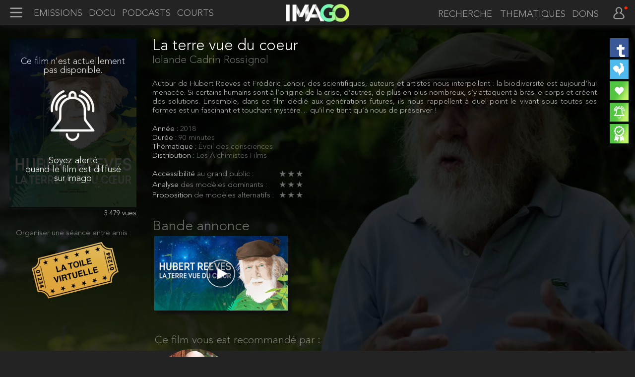

--- FILE ---
content_type: text/html; charset=UTF-8
request_url: https://www.imagotv.fr/documentaires/la-terre-vue-du-coeur
body_size: 10406
content:











<!DOCTYPE html>
<html lang = "fr">

<head>
 	


    <meta charset = "utf-8" />

    <meta name = "viewport" content = "width=device-width, initial-scale=1, maximum-scale=5, shrink-to-fit=no" />

    <!-- LINK -->

    
    <link rel = "preload" href = "/css/project/imago_v100.css" as = "style" />
    <link rel = "stylesheet" href = "/css/project/imago_v100.css"/>

    
        
            <link rel = "preload" href = "/css/panorama/main_v100.css" as = "style" />
            <link rel = "preload" href = "/css/portrait/main_v100.css" as = "style" /> 

            <link rel = "preload" href = "/css/panorama/sheet_v100.css" as = "style" />
            <link rel = "preload" href = "/css/portrait/sheet_v100.css" as = "style" /> 
            
            <link rel = "stylesheet" href = "/css/panorama/main_v100.css"/>
            <link rel = "stylesheet" href = "/css/portrait/main_v100.css"/>

            <link rel = "stylesheet" href = "/css/panorama/sheet_v100.css"/>
            <link rel = "stylesheet" href = "/css/portrait/sheet_v100.css"/>

        

         

            <link rel = "preload" href = "/css/panorama/movie_v100.css" as = "style" />
            <link rel = "preload" href = "/css/portrait/movie_v100.css" as = "style" /> 

            <link rel = "stylesheet" href = "/css/panorama/movie_v100.css"/>
            <link rel = "stylesheet" href = "/css/portrait/movie_v100.css"/>

        

    
    <link rel = "icon" type = "image/png" href = "https://asset.vodify.fr/img/imago/logo/logo_fav.png"/>

    <!-- WPA -->

    <link rel = "manifest" href = "https://asset.vodify.fr/json/imago/pwa.json" />

    <meta name = "mobile-web-app-capable" content = "yes" />

    <meta name = "apple-touch-fullscreen" content = "yes" />
    <meta name = "apple-mobile-web-app-title" content = "Expo" />
    <meta name = "apple-mobile-web-app-capable" content = "yes" />
    <meta name = "apple-mobile-web-app-status-bar-style" content = "default" />

    <link rel = "apple-touch-icon" sizes = "96x96" href = "https://asset.vodify.fr/img/imago/pwa/icon_96_96.png" />
    <link rel = "apple-touch-icon" sizes = "192x192" href = "https://asset.vodify.fr/img/imago/pwa/icon_192_192.png" />
    <link rel = "apple-touch-icon" sizes = "256x256" href = "https://asset.vodify.fr/img/imago/pwa/icon_256_256.png" />
    <link rel = "apple-touch-icon" sizes = "512x512" href = "https://asset.vodify.fr/img/imago/pwa/icon_512_512.png" />

    <link rel = "apple-touch-startup-image" media = "(device-width: 320px) and (device-height: 568px) and (-webkit-device-pixel-ratio: 3)" href = "https://asset.vodify.fr/img/imago/pwa/splash_640_1136.png" />
    <link rel = "apple-touch-startup-image" media = "(device-width: 375px) and (device-height: 667px) and (-webkit-device-pixel-ratio: 2)" href = "https://asset.vodify.fr/img/imago/pwa/splash_750_1334.png" />
    <link rel = "apple-touch-startup-image" media = "(device-width: 375px) and (device-height: 812px) and (-webkit-device-pixel-ratio: 3)" href = "https://asset.vodify.fr/img/imago/pwa/splash_1125_2436.png" />
    <link rel = "apple-touch-startup-image" media = "(device-width: 414px) and (device-height: 736px) and (-webkit-device-pixel-ratio: 3)" href = "https://asset.vodify.fr/img/imago/pwa/splash_1242_2208.png" />

    <!-- iPad (768x1024) -->
    <link rel="apple-touch-startup-image" media="(device-width: 768px) and (device-height: 1024px) and (orientation: portrait) and (-webkit-device-pixel-ratio: 1)" href="https://asset.vodify.fr/img/imago/pwa/splash_768_1004.png" />
    <link rel="apple-touch-startup-image" media="(device-width: 768px) and (device-height: 1024px) and (orientation: landscape) and (-webkit-device-pixel-ratio: 1)" href="https://asset.vodify.fr/img/imago/pwa/splash_1024_748.png" />

    <!-- iPad Retina (1536x2048) -->
    <link rel="apple-touch-startup-image" media="(device-width: 768px) and (device-height: 1024px) and (orientation: portrait) and (-webkit-device-pixel-ratio: 2)" href="https://asset.vodify.fr/img/imago/pwa/splash_1536_2008.png" />
    <link rel="apple-touch-startup-image" media="(device-width: 768px) and (device-height: 1024px) and (orientation: landscape) and (-webkit-device-pixel-ratio: 2)" href="https://asset.vodify.fr/img/imago/pwa/splash_2048_1496.png" />

    <!-- iPad Pro (1024x1366) -->
    <link rel="apple-touch-startup-image" media="(device-width: 1024px) and (device-height: 1366px) and (orientation: portrait) and (-webkit-device-pixel-ratio: 2)" href="https://asset.vodify.fr/img/imago/pwa/splash_2048_2732.png" />
    <link rel="apple-touch-startup-image" media="(device-width: 1024px) and (device-height: 1366px) and (orientation: landscape) and (-webkit-device-pixel-ratio: 2)" href="https://asset.vodify.fr/img/imago/pwa/splash_2732_2048.png" />

    <meta name = "short-name" content = "Imago TV" />
    <meta name = "name" content = "Imago TV" />

	<meta name = "theme-color" content = "#0F0F0F" />
    <meta name = "background-color" content = "#0F0F0F" />

    <!-- DESCRIPTION -->

    <title> Voir : La terre vue du coeur, sur Imago TV </title>

    

    
        <meta property = "og:title"         content = "La terre vue du coeur" />
        <meta property = "og:type"          content = "website" />
        <meta property = "og:description"   content = "Autour de Hubert Reeves et Frédéric Lenoir, des scientifiques, auteurs et artistes nous interpellent : la biodiversité est aujourd’hui menacée. Si certains humains sont à l’origine de la crise, d’autres, de plus en plus nombreux, s’y attaquent à bras le corps et créent des solutions. Ensemble, dans ce film dédié aux générations futures, ils nous rappellent à quel point le vivant sous toutes ses formes est un fascinant et touchant mystère… qu’il ne tient qu’à nous de préserver !" />
        <meta property = "og:image"         content = "https://asset.vodify.fr/img/imago/content/documentary/sharing/la_terre_vue_du_coeur.jpg" />

    
    	<meta name = "description" 			content = "Plateforme vidéo de la transition" />



    <!-- JS VARIABLES INIT -->

    <script type = "text/javascript">

        var project         = "imago"      
        var vodoo           = ""

        var asset_url       = "https://asset.vodify.fr/img/imago"
        var server_url      = "https://vps.slow-tech-lab.fr"
        var page_url        = "https://www.imagotv.fr/documentaires/la-terre-vue-du-coeur"

        var user_status     = "logout"
        var client_id       = ""
        
    </script> 


    <!-- SCRIPT -->

    <script defer src = "https://asset.vodify.fr/lib/js/jquery_min.js"> </script>   
		</head>

<body>	

<!-- HEADER, MENU & USER -->

	

	<section id = "header" >

		<div id = "header" > 
			<img id = "menu_button" class = "selectable header left" src = "https://asset.vodify.fr/img/imago/block/header/icon_left.png" onclick = "open_close_menu()" alt = "logo menu" ><div id = "header_left"><a target = "" href = "/emissions" id = "header_left-1" class = "header selectable" >EMISSIONS</a><a target = "" href = "/documentaires" id = "header_left-2" class = "header selectable" >DOCU</a><a target = "" href = "/podcasts" id = "header_left-3" class = "header selectable" >PODCASTS</a><a target = "" href = "/courts-metrages" id = "header_left-4" class = "header selectable" >COURTS</a></div>			<div id = "header_center"> <a href = "/" > <img id = "logo" src = "https://asset.vodify.fr/img/imago/logo/logo.png" alt = "logo" > </a> </div>			
			<div id = "header_right"><input id = "header_query" type = "text" value = "RECHERCHE" aria-label = "recherche" ><a id = "header_right-2" class = "header selectable scrollable" >THEMATIQUES</a><a target = "" href = "/dons" id = "header_right-3" class = "header selectable" >DONS</a></div><img id = "user_button" class = "selectable header right" src = "https://asset.vodify.fr/img/imago/block/header/icon_right.png" onclick = "open_close_user()" alt = "logo user" ><img id = "log_button" src = "https://asset.vodify.fr/img/imago/block/header/logout.png" alt = "logo status" >		</div>

				
		<ol id = "sub_list_header_right-2" class = "sub_list_header" ><li><a id = "link_1" href = "/conscience" class = "sub_list_item_header" >Conscience</a></li><li><a id = "link_2" href = "/alternatives" class = "sub_list_item_header" >Alternatives</a></li><li><a id = "link_3" href = "/medias" class = "sub_list_item_header" >Médias</a></li><li><a id = "link_4" href = "/sante" class = "sub_list_item_header" >Santé</a></li><li><a id = "link_5" href = "/ecologie" class = "sub_list_item_header" >Écologie</a></li><li><a id = "link_6" href = "/economie" class = "sub_list_item_header" >Économie</a></li><li><a id = "link_7" href = "/societe" class = "sub_list_item_header" >Société</a></li><li><a id = "link_8" href = "/politique" class = "sub_list_item_header" >Politique</a></li></ol>
		<div id = "menu_left" class = "menu" ><div id = "item_menu_left_1" class = "item_menu" ><img id = "item_menu_left_1" class = "lazy icon_item_menu" lazy-src = "https://asset.vodify.fr/img/imago/block/header/menu_left/recherche.png" src = "https://asset.vodify.fr/img/imago/default_squared.png" alt = "logo item" ><a id = "item_menu_left_1" href = "/recherche" class = "text_item_menu selectable left">Recherche</a></div><div id = "item_menu_left_2" class = "item_menu" ><img id = "item_menu_left_2" class = "lazy icon_item_menu" lazy-src = "https://asset.vodify.fr/img/imago/block/header/menu_left/accueil.png" src = "https://asset.vodify.fr/img/imago/default_squared.png" alt = "logo item" ><a id = "item_menu_left_2" href = "/accueil" class = "text_item_menu selectable left">Accueil</a></div><div id = "item_menu_left_3" class = "item_menu" ><img id = "item_menu_left_3" class = "lazy icon_item_menu" lazy-src = "https://asset.vodify.fr/img/imago/block/header/menu_left/dossiers.png" src = "https://asset.vodify.fr/img/imago/default_squared.png" alt = "logo item" ><a id = "item_menu_left_3" href = "/dossiers" class = "text_item_menu selectable left">Tous les dossiers</a></div><div id = "item_menu_left_4" class = "item_menu" ><img id = "item_menu_left_4" class = "lazy icon_item_menu" lazy-src = "https://asset.vodify.fr/img/imago/block/header/menu_left/toutes_les_recommandations.png" src = "https://asset.vodify.fr/img/imago/default_squared.png" alt = "logo item" ><a id = "item_menu_left_4" href = "/toutes-les-recommandations" class = "text_item_menu selectable left">Toutes les reco</a></div><div class = "item_padding"> </div><div id = "item_menu_left_5" class = "item_menu" ><img id = "item_menu_left_5" class = "lazy icon_item_menu" lazy-src = "https://asset.vodify.fr/img/imago/block/header/menu_left/emissions.png" src = "https://asset.vodify.fr/img/imago/default_squared.png" alt = "logo item" ><a id = "item_menu_left_5" href = "/emissions" class = "text_item_menu selectable left">Emissions</a><img id = "menu_left_5" class = "icon_item_down" src = "https://asset.vodify.fr/img/imago/block/header/down.png" alt = "logo down" ><ol id = "sub_list_menu_left_5" class = "sub_list_menu" ><li><a id = "link_1" href = "/emissions/conscience" class = "sub_list_item_menu" >Conscience</a></li><li><a id = "link_2" href = "/emissions/alternatives" class = "sub_list_item_menu" >Alternatives</a></li><li><a id = "link_3" href = "/emissions/medias" class = "sub_list_item_menu" >Médias</a></li><li><a id = "link_4" href = "/emissions/sante" class = "sub_list_item_menu" >Santé</a></li><li><a id = "link_5" href = "/emissions/ecologie" class = "sub_list_item_menu" >Écologie</a></li><li><a id = "link_6" href = "/emissions/economie" class = "sub_list_item_menu" >Économie</a></li><li><a id = "link_7" href = "/emissions/societe" class = "sub_list_item_menu" >Société</a></li><li><a id = "link_8" href = "/emissions/politique" class = "sub_list_item_menu" >Politique</a></li></ol></div><div id = "item_menu_left_6" class = "item_menu" ><img id = "item_menu_left_6" class = "lazy icon_item_menu" lazy-src = "https://asset.vodify.fr/img/imago/block/header/menu_left/documentaires.png" src = "https://asset.vodify.fr/img/imago/default_squared.png" alt = "logo item" ><a id = "item_menu_left_6" href = "/documentaires" class = "text_item_menu selectable left">Documentaires</a><img id = "menu_left_6" class = "icon_item_down" src = "https://asset.vodify.fr/img/imago/block/header/down.png" alt = "logo down" ><ol id = "sub_list_menu_left_6" class = "sub_list_menu" ><li><a id = "link_1" href = "/documentaires/conscience" class = "sub_list_item_menu" >Conscience</a></li><li><a id = "link_2" href = "/documentaires/alternatives" class = "sub_list_item_menu" >Alternatives</a></li><li><a id = "link_3" href = "/documentaires/medias" class = "sub_list_item_menu" >Médias</a></li><li><a id = "link_4" href = "/documentaires/sante" class = "sub_list_item_menu" >Santé</a></li><li><a id = "link_5" href = "/documentaires/ecologie" class = "sub_list_item_menu" >Écologie</a></li><li><a id = "link_6" href = "/documentaires/economie" class = "sub_list_item_menu" >Économie</a></li><li><a id = "link_7" href = "/documentaires/societe" class = "sub_list_item_menu" >Société</a></li><li><a id = "link_8" href = "/documentaires/politique" class = "sub_list_item_menu" >Politique</a></li></ol></div><div id = "item_menu_left_7" class = "item_menu" ><img id = "item_menu_left_7" class = "lazy icon_item_menu" lazy-src = "https://asset.vodify.fr/img/imago/block/header/menu_left/podcasts.png" src = "https://asset.vodify.fr/img/imago/default_squared.png" alt = "logo item" ><a id = "item_menu_left_7" href = "/podcasts" class = "text_item_menu selectable left">Podcasts</a><img id = "menu_left_7" class = "icon_item_down" src = "https://asset.vodify.fr/img/imago/block/header/down.png" alt = "logo down" ><ol id = "sub_list_menu_left_7" class = "sub_list_menu" ><li><a id = "link_1" href = "/podcasts/conscience" class = "sub_list_item_menu" >Conscience</a></li><li><a id = "link_2" href = "/podcasts/alternatives" class = "sub_list_item_menu" >Alternatives</a></li><li><a id = "link_3" href = "/podcasts/medias" class = "sub_list_item_menu" >Médias</a></li><li><a id = "link_4" href = "/podcasts/sante" class = "sub_list_item_menu" >Santé</a></li><li><a id = "link_5" href = "/podcasts/ecologie" class = "sub_list_item_menu" >Écologie</a></li><li><a id = "link_6" href = "/podcasts/economie" class = "sub_list_item_menu" >Économie</a></li><li><a id = "link_7" href = "/podcasts/societe" class = "sub_list_item_menu" >Société</a></li><li><a id = "link_8" href = "/podcasts/politique" class = "sub_list_item_menu" >Politique</a></li></ol></div><div id = "item_menu_left_8" class = "item_menu" ><img id = "item_menu_left_8" class = "lazy icon_item_menu" lazy-src = "https://asset.vodify.fr/img/imago/block/header/menu_left/courts_metrages.png" src = "https://asset.vodify.fr/img/imago/default_squared.png" alt = "logo item" ><a id = "item_menu_left_8" href = "/courts-metrages" class = "text_item_menu selectable left">Courts-métrages</a><img id = "menu_left_8" class = "icon_item_down" src = "https://asset.vodify.fr/img/imago/block/header/down.png" alt = "logo down" ><ol id = "sub_list_menu_left_8" class = "sub_list_menu" ><li><a id = "link_1" href = "/courts-metrages/conscience" class = "sub_list_item_menu" >Conscience</a></li><li><a id = "link_2" href = "/courts-metrages/alternatives" class = "sub_list_item_menu" >Alternatives</a></li><li><a id = "link_3" href = "/courts-metrages/medias" class = "sub_list_item_menu" >Médias</a></li><li><a id = "link_4" href = "/courts-metrages/sante" class = "sub_list_item_menu" >Santé</a></li><li><a id = "link_5" href = "/courts-metrages/ecologie" class = "sub_list_item_menu" >Écologie</a></li><li><a id = "link_6" href = "/courts-metrages/economie" class = "sub_list_item_menu" >Économie</a></li><li><a id = "link_7" href = "/courts-metrages/societe" class = "sub_list_item_menu" >Société</a></li><li><a id = "link_8" href = "/courts-metrages/politique" class = "sub_list_item_menu" >Politique</a></li></ol></div><div id = "item_menu_left_9" class = "item_menu" ><img id = "item_menu_left_9" class = "lazy icon_item_menu" lazy-src = "https://asset.vodify.fr/img/imago/block/header/menu_left/musique.png" src = "https://asset.vodify.fr/img/imago/default_squared.png" alt = "logo item" ><a id = "item_menu_left_9" href = "/musique" class = "text_item_menu selectable left">Musique</a></div><div id = "item_menu_left_10" class = "item_menu" ><img id = "item_menu_left_10" class = "lazy icon_item_menu" lazy-src = "https://asset.vodify.fr/img/imago/block/header/menu_left/spectacles.png" src = "https://asset.vodify.fr/img/imago/default_squared.png" alt = "logo item" ><a id = "item_menu_left_10" href = "/spectacles" class = "text_item_menu selectable left">Spectacles</a></div><div class = "item_padding"> </div><div id = "item_menu_left_11" class = "item_menu" ><img id = "item_menu_left_11" class = "lazy icon_item_menu" lazy-src = "https://asset.vodify.fr/img/imago/block/header/menu_left/livres.png" src = "https://asset.vodify.fr/img/imago/default_squared.png" alt = "logo item" ><a id = "item_menu_left_11" href = "/livres" class = "text_item_menu selectable left">Livres</a></div></div>		<div id = "menu_right" class = "menu" ><div id = "item_menu_right_1" class = "item_menu" ><img id = "item_menu_right_1" class = "lazy icon_item_menu" lazy-src = "https://asset.vodify.fr/img/imago/block/header/menu_right/favoris.png" src = "https://asset.vodify.fr/img/imago/default_squared.png" alt = "logo item" ><a id = "item_menu_right_1" href = "/favoris" class = "text_item_menu selectable right">Mes favoris</a></div><div id = "item_menu_right_2" class = "item_menu" ><img id = "item_menu_right_2" class = "lazy icon_item_menu" lazy-src = "https://asset.vodify.fr/img/imago/block/header/menu_right/memos.png" src = "https://asset.vodify.fr/img/imago/default_squared.png" alt = "logo item" ><a id = "item_menu_right_2" href = "/memos" class = "text_item_menu selectable right">A voir plus tard</a></div><div id = "item_menu_right_3" class = "item_menu" ><img id = "item_menu_right_3" class = "lazy icon_item_menu" lazy-src = "https://asset.vodify.fr/img/imago/block/header/menu_right/alertes.png" src = "https://asset.vodify.fr/img/imago/default_squared.png" alt = "logo item" ><a id = "item_menu_right_3" href = "/alertes" class = "text_item_menu selectable right">Mes alertes</a></div><div id = "item_menu_right_4" class = "item_menu" ><img id = "item_menu_right_4" class = "lazy icon_item_menu" lazy-src = "https://asset.vodify.fr/img/imago/block/header/menu_right/recommandations.png" src = "https://asset.vodify.fr/img/imago/default_squared.png" alt = "logo item" ><a id = "item_menu_right_4" href = "/recommandations" class = "text_item_menu selectable right">Mes recommandations</a></div><div id = "item_menu_right_5" class = "item_menu" ><img id = "item_menu_right_5" class = "lazy icon_item_menu" lazy-src = "https://asset.vodify.fr/img/imago/block/header/menu_right/recommandations_amis.png" src = "https://asset.vodify.fr/img/imago/default_squared.png" alt = "logo item" ><a id = "item_menu_right_5" href = "/recommandations-amis" class = "text_item_menu selectable right">Mes amis recommandent</a></div><div class = "item_padding"> </div><div id = "item_menu_right_6" class = "item_menu" ><img id = "item_menu_right_6" class = "lazy icon_item_menu" lazy-src = "https://asset.vodify.fr/img/imago/block/header/menu_right/profil.png" src = "https://asset.vodify.fr/img/imago/default_squared.png" alt = "logo item" ><a id = "item_menu_right_6" href = "/profil" class = "text_item_menu selectable right">Mon profil</a></div><div id = "item_menu_right_7" class = "item_menu" ><img id = "item_menu_right_7" class = "lazy icon_item_menu" lazy-src = "https://asset.vodify.fr/img/imago/block/header/menu_right/amis.png" src = "https://asset.vodify.fr/img/imago/default_squared.png" alt = "logo item" ><a id = "item_menu_right_7" href = "/amis" class = "text_item_menu selectable right">Mes amis</a></div><div id = "item_menu_right_8" class = "item_menu" ><img id = "item_menu_right_8" class = "lazy icon_item_menu" lazy-src = "https://asset.vodify.fr/img/imago/block/header/menu_right/dons.png" src = "https://asset.vodify.fr/img/imago/default_squared.png" alt = "logo item" ><a id = "item_menu_right_8" href = "/dons" class = "text_item_menu selectable right">Mes dons</a></div><div id = "item_menu_right_9" class = "item_menu" ><img id = "item_menu_right_9" class = "lazy icon_item_menu" lazy-src = "https://asset.vodify.fr/img/imago/block/header/menu_right/mes_seances.png" src = "https://asset.vodify.fr/img/imago/default_squared.png" alt = "logo item" ><a id = "item_menu_right_9" href = "/mes-seances" class = "text_item_menu selectable right">Mes séances</a></div><div class = "item_padding"> </div><div id = "item_menu_right_connect" class = "item_menu" ><img id = "item_menu_right_connect" class = "icon_item_menu" src = "" alt = "logo item"><a id = "item_menu_right_connect" class = "text_item_menu selectable right" > </a></div></div>
	</section>


<!-- JS VARIABLES INIT -->

    <script type = "text/javascript">

        var header        	= {"case":"upper","header_left":{"1":{"title":"Emissions","href":"\/emissions","target":""},"2":{"title":"Docu","href":"\/documentaires","target":""},"3":{"title":"Podcasts","href":"\/podcasts","target":""},"4":{"title":"Courts","href":"\/courts-metrages","target":""}},"header_right":{"1":{"title":"recherche","href":"search","icon":"https:\/\/asset.imagotv.fr\/img\/icon\/search.png"},"2":{"title":"thematiques","href":"","sub_list":"1"},"3":{"title":"dons","href":"\/dons","target":""}},"sub_list":{"1":{"1":{"title":"Conscience","href":"\/conscience"},"2":{"title":"Alternatives","href":"\/alternatives"},"3":{"title":"M\u00e9dias","href":"\/medias"},"4":{"title":"Sant\u00e9","href":"\/sante"},"5":{"title":"\u00c9cologie","href":"\/ecologie"},"6":{"title":"\u00c9conomie","href":"\/economie"},"7":{"title":"Soci\u00e9t\u00e9","href":"\/societe"},"8":{"title":"Politique","href":"\/politique"}}},"menu_left":{"1":{"title":"Recherche","href":"\/recherche"},"2":{"title":"Accueil","href":"\/accueil"},"3":{"title":"Tous les dossiers","href":"\/dossiers"},"4":{"title":"Toutes les reco","href":"\/toutes-les-recommandations","padding":""},"5":{"title":"Emissions","href":"\/emissions","sub_list":"1"},"6":{"title":"Documentaires","href":"\/documentaires","sub_list":"1"},"7":{"title":"Podcasts","href":"\/podcasts","sub_list":"1"},"8":{"title":"Courts-m\u00e9trages","href":"\/courts-metrages","sub_list":"1"},"9":{"title":"Musique","href":"\/musique"},"10":{"title":"Spectacles","href":"\/spectacles","padding":""},"11":{"title":"Livres","href":"\/livres"}},"menu_right":{"1":{"title":"Mes favoris","href":"\/favoris"},"2":{"title":"A voir plus tard","href":"\/memos"},"3":{"title":"Mes alertes","href":"\/alertes"},"4":{"title":"Mes recommandations","href":"\/recommandations"},"5":{"title":"Mes amis recommandent","href":"\/recommandations-amis","padding":""},"6":{"title":"Mon profil","href":"\/profil"},"7":{"title":"Mes amis","href":"\/amis"},"8":{"title":"Mes dons","href":"\/dons"},"9":{"title":"Mes s\u00e9ances","href":"\/mes-seances","padding":""}}};
		
    </script> 


<!-- JS FILES -->

    <script defer src = "/js/block/header_v100.js"> </script>

		<div id = "black_layer"> </div>


<!-- SHEET SCREEN -->	

	<div id = "screen" >

		 

			 

									<img class = "lazy movie_background_image" lazy-src = "https://asset.vodify.fr/img/imago/content/documentary/background/la_terre_vue_du_coeur.jpg" onerror = "this.src = 'https://asset.vodify.fr/img/imago/icon/default.png'" alt = "background image" >
					<div id = "movie_black_layer" > </div>
				
				<img class = "lazy cover_image portrait_poster" lazy-src = "https://asset.vodify.fr/img/imago/content/documentary/cover/la_terre_vue_du_coeur.jpg" onerror = "this.src = 'https://asset.vodify.fr/img/imago/icon/default.png'" alt = "cover image" > 

				 <!-- AND ($organizer_check == true OR $viewable  == 1) -->
					<a id = "event" > Organiser une séance entre amis : </a>
					<img id = "event" src = "https://asset.vodify.fr/img/imago/screen/sheet/toile_virtuelle.png" > </img>
				
									<a id = "view_count" > 3 479 vues </a>
				
				

	<div id = "my_content_display">
		<img id = "like_mobile" class = "display" src = "https://asset.vodify.fr/img/imago/block/button/like_on.png" > </img>
		<img id = "later_mobile" class = "display" src = "https://asset.vodify.fr/img/imago/block/button/later_on.png" > </img>
		<img id = "reco_mobile" class = "display" src = "https://asset.vodify.fr/img/imago/block/button/reco_on.png" > </img>
	</div>

	<section id = "information">

		<div id = "information_header">

							<a class = "logo_image opacity_5" >
					<img class = "logo_image" src = https://asset.vodify.fr/img/imago/content/documentary/thumbnail/la_terre_vue_du_coeur.jpg > </img>
				</a>	
					
					
			<span id = "info_title" class = "opacity_5" >
				<h1 class = "name" > La terre vue du coeur </h1>
				
				<img id = "like_pc" class = "display" src = "https://asset.vodify.fr/img/imago/block/button/like_on.png" > </img>
				<img id = "later_pc" class = "display" src = "https://asset.vodify.fr/img/imago/block/button/later_on.png" > </img>
				<img id = "reco_pc" class = "display" src = "https://asset.vodify.fr/img/imago/block/button/reco_on.png" > </img>

				<a class = "author"> Iolande Cadrin Rossignol </a>
			</span>
			
			
		</div>

		<div id = "information_body">

			<div class = "description opacity_4" >
				<a class = "description"> Autour de Hubert Reeves et Frédéric Lenoir, des scientifiques, auteurs et artistes nous interpellent : la biodiversité est aujourd’hui menacée. Si certains humains sont à l’origine de la crise, d’autres, de plus en plus nombreux, s’y attaquent à bras le corps et créent des solutions. Ensemble, dans ce film dédié aux générations futures, ils nous rappellent à quel point le vivant sous toutes ses formes est un fascinant et touchant mystère… qu’il ne tient qu’à nous de préserver ! </a>
			</div>

							<div class = "date opacity_3" > 
					<a class = "info_title"> Année : </a>
					<a class = "year"> 2018 </a>
				</div>
			
			<div class = "number opacity_3" > 
				<a class = "info_title"> Épisodes : </a>
				<a class = "number"> 0 </a>
			</div>

			<div class = "duration opacity_3" > 
				<a class = "info_title"> Durée : </a>
				<a class = "duration"> 90 minutes </a>
			</div>

			<div class = "category opacity_3" > 
				<a class = "info_title"> Thématique : </a>
				<a id = "category_1" class = "category"> Éveil des consciences </a> 
			</div>

			<div class = "misc opacity_3" > 
				<a class = "info_title"> Distribution : </a>
				<a class = "data" target = "_blank"  href = "https://www.alchimistesfilms.com/hubert-reeves-la-terre-vue-du-coeur"  > Les Alchimistes Films </a> 
			</div>

			
				<div id = "note_1" class = "opacity_2" > 
					<div class = "note_title">
						<a class = "info_title"> Accessibilité </a>
						<a class = "info_title_more"> au grand public : </a>
					</div>
					<div class = "note">
						<img id = "note_1_1" class = "note_image"  src = "https://asset.vodify.fr/img/imago/screen/sheet/star_light_grey.png"  ></img>
						<img id = "note_1_2" class = "note_image"  src = "https://asset.vodify.fr/img/imago/screen/sheet/star_light_grey.png"  ></img>
						<img id = "note_1_3" class = "note_image"  src = "https://asset.vodify.fr/img/imago/screen/sheet/star_light_grey.png"  ></img>
						<img id = "note_1_4" class = "note_image"  src = "https://asset.vodify.fr/img/imago/screen/sheet/star_grey.png"  ></img>
						<img id = "note_1_5" class = "note_image"  src = "https://asset.vodify.fr/img/imago/screen/sheet/star_grey.png"  ></img>
					</div>
				</div>

				<div id = "note_2" class = "opacity_2" > 
					<div class = "note_title"> 
						<a class = "info_title"> Analyse </a> 
						<a class = "info_title_more" > des modèles dominants : </a>
					</div>
					<div class = "note">
						<img id = "note_2_1" class = "note_image"  src = "https://asset.vodify.fr/img/imago/screen/sheet/star_light_grey.png"  ></img>
						<img id = "note_2_2" class = "note_image"  src = "https://asset.vodify.fr/img/imago/screen/sheet/star_light_grey.png"  ></img>
						<img id = "note_2_3" class = "note_image"  src = "https://asset.vodify.fr/img/imago/screen/sheet/star_light_grey.png"  ></img>
						<img id = "note_2_4" class = "note_image"  src = "https://asset.vodify.fr/img/imago/screen/sheet/star_grey.png"  ></img>
						<img id = "note_2_5" class = "note_image"  src = "https://asset.vodify.fr/img/imago/screen/sheet/star_grey.png"  ></img>
					</div>			
				</div>

				<div id = "note_3" class = "opacity_2" > 
					<div class = "note_title"> 
						<a class = "info_title"> Proposition </a> 
						<a class = "info_title_more"> de modèles alternatifs : </a>
					</div>
					<div class = "note">
						<img id = "note_3_1" class = "note_image"  src = "https://asset.vodify.fr/img/imago/screen/sheet/star_light_grey.png"  ></img>
						<img id = "note_3_2" class = "note_image"  src = "https://asset.vodify.fr/img/imago/screen/sheet/star_light_grey.png"  ></img>
						<img id = "note_3_3" class = "note_image"  src = "https://asset.vodify.fr/img/imago/screen/sheet/star_light_grey.png"  ></img>
						<img id = "note_3_4" class = "note_image"  src = "https://asset.vodify.fr/img/imago/screen/sheet/star_grey.png"  ></img>
						<img id = "note_3_5" class = "note_image"  src = "https://asset.vodify.fr/img/imago/screen/sheet/star_grey.png"  ></img>
					</div>

				</div>

				<!-- <a class = "set_note"> envoyez vos notes </a> -->
				<!-- <a class = "more_note"> plus de notes</a> -->

					

		</div>

		
		
						
	</section>


				<section id = "video">

					<a class = "thumbnail_title teaser" >Bande annonce</a><div class = "scrolling_container teaser" ><div id = "teaser_thumbnail" class = "video_thumbnail_type" >
        <div id = "video-la_terre_vue_du_coeur-teaser-1" class = "thumbnail series panorama selectable box" >

             <a id = "video-la_terre_vue_du_coeur-teaser-1" >              
            
                <img id = "video-la_terre_vue_du_coeur-teaser-1" class = "lazy thumbnail series panorama selectable box" src = "https://asset.vodify.fr/img/imago/default_panorama.png" lazy-src = "https://asset.vodify.fr/img/imago/content/documentary/episod/la_terre_vue_du_coeur/teaser_1.jpg" onerror = "this.src = 'https://asset.vodify.fr/img/imago/default_panorama.png'" alt = "vignette d'épisode" >
                <img id = "play" class = "series panorama" src = "https://asset.vodify.fr/img/imago/icon/play.png" alt = "logo play" > </a>

                <div id = "info_video-la_terre_vue_du_coeur-teaser-1" class = "info series panorama" >
                    <div class = "line series _1" >  </div>
                    <div class = "line series _2" > 0 sec  - 00 - 0000 </div>
                    <div class = "line series _3" >  </div>
                    <div class = "line series _4" > 1 484 vues </div>
                    <div class = "line series _5" >  </div>
                </div>

            <div id = "resume-la_terre_vue_du_coeur-teaser-1" class = "resume" > </div>

        </div>

        </div></div>					<a class = "thumbnail_title movie" >Film</a><div class = "scrolling_container movie" ><div id = "movie_thumbnail" class = "video_thumbnail_type" >
        <div id = "video-la_terre_vue_du_coeur-movie-1" class = "thumbnail series panorama selectable box" >

             <a id = "video-la_terre_vue_du_coeur-movie-1" >              
            
                <img id = "video-la_terre_vue_du_coeur-movie-1" class = "lazy thumbnail series panorama selectable box" src = "https://asset.vodify.fr/img/imago/default_panorama.png" lazy-src = "https://asset.vodify.fr/img/imago/content/documentary/episod/la_terre_vue_du_coeur/movie_1.jpg" onerror = "this.src = 'https://asset.vodify.fr/img/imago/default_panorama.png'" alt = "vignette d'épisode" >
                <img id = "play" class = "series panorama" src = "https://asset.vodify.fr/img/imago/icon/play.png" alt = "logo play" > </a>

                <div id = "info_video-la_terre_vue_du_coeur-movie-1" class = "info series panorama" >
                    <div class = "line series _1" > # </div>
                    <div class = "line series _2" > 0 sec  - 00 - 0000 </div>
                    <div class = "line series _3" >  </div>
                    <div class = "line series _4" > 3 479 vues </div>
                    <div class = "line series _5" >  </div>
                </div>

            <div id = "resume-la_terre_vue_du_coeur-movie-1" class = "resume" > </div>

        </div>

        </div></div>														
				</section>

				<div id = "viewable"> 
					<a> Ce film n'est actuellement <br> pas disponible. </a> <br>
					<img id = "alert" src = "https://asset.vodify.fr/img/imago/block/button/alert.png" > <br>
					<a> Soyez alerté <br> quand le film est diffusé <br> sur imago </a> 
				</div>

			
			 
			<section id = "related_thumbnail">
				 <a class = "title" href = "/" > Ce film vous est recommandé par :</a>  <div class = "pager_container" >  <div id = "pager_11_1" class = "pager" > </div>  </div>  <div id = "scrolling_container_11" class = "scrolling_container" >  <div id = "list_container_11" class = "list_container" > 
        <div id = "creator-user-11-0-54346-" class = "thumbnail user rounded selectable box" > 

            <a id = "creator-user-11-0-54346-" href = "/recommandations/54346" > 
                <img id = "creator-user-11-0-54346-" class = "lazy thumbnail user rounded selectable box" src = "https://asset.vodify.fr/img/imago/default_squared.png" lazy-src = "https://asset.vodify.fr/img/imago/user/54346.jpg" onerror = "this.src = 'https://asset.vodify.fr/img/imago/screen/list/user/user_5.jpg'" alt = "vignette d'utilisateur" > </a>
            
            <img id = "user_layer_11_0" class = "user_layer" src = "https://asset.vodify.fr/img/imago/screen/list/user_layer.png" >
            <img id = "user_action_11_0" class = "user_action" src = "" >  

            <div id = "info_creator-user-11-0-54346-" class = "info rounded" >
                <div class = "line user"> Jean-Christophe Anna </div> 
            </div>

        </div>

         </div>  </div> <img id = "left_11" class = "arrow_container left rounded" src = "https://asset.vodify.fr/img/imago/screen/category/page_left_grey.png" ><img id = "right_11" class = "arrow_container right rounded" src = "https://asset.vodify.fr/img/imago/screen/category/page_right_grey.png" >			</section>

			<!-- <div class = "more_content"> </div> -->

			<section id = "related_thumbnail">

				
												 <a class = "title" href = "/documentaires" > Docu(s) du même auteur (1)</a>  <div class = "pager_container" >  <div id = "pager_2_1" class = "pager" > </div>  </div>  <div id = "scrolling_container_2" class = "scrolling_container" >  <div id = "list_container_2" class = "list_container" > 
        <div id = "content-documentary-l_ocean_vu_du_coeur" class = "thumbnail portrait selectable box" > 

            <a id = "content-documentary-l_ocean_vu_du_coeur" href = "/documentaires/l-ocean-vu-du-coeur" target = "" >
                <img id = "content-documentary-l_ocean_vu_du_coeur" class = "lazy thumbnail portrait selectable box" src = "https://asset.vodify.fr/img/imago/default_portrait.png" lazy-src = "https://asset.vodify.fr/img/imago/content/documentary/cover/l_ocean_vu_du_coeur.jpg" onerror = "this.src = 'https://asset.vodify.fr/img/imago/default_portrait.png'" alt = "vignette de contenu" > </a>

                            <a href = "/documentaires/l-ocean-vu-du-coeur" >
                    <img class = "lazy tag" src = "" lazy-src = "https://asset.vodify.fr/img/imago/screen/list/tag/not_available.png" alt = "tag d'épisode" > </a>
                        
            <div id = "info_content-documentary-l_ocean_vu_du_coeur" class = "info portrait" >
                <div class = "line _1">  </div>
                <div class = "line _2"> (2023 - 96 min) </div>
            </div>

        </div>

         </div>  </div> <img id = "left_2" class = "arrow_container left portrait" src = "https://asset.vodify.fr/img/imago/screen/category/page_left_grey.png" ><img id = "right_2" class = "arrow_container right portrait" src = "https://asset.vodify.fr/img/imago/screen/category/page_right_grey.png" >									
				
							
					

				 <a class = "title" href = "/documentaires" > Vous aimerez aussi</a>  <div class = "pager_container" >  <div id = "pager_8_1" class = "pager" > </div>  </div>  <div id = "scrolling_container_8" class = "scrolling_container" >  <div id = "list_container_8" class = "list_container" > 
        <div id = "content-documentary-contamines" class = "thumbnail portrait selectable box" > 

            <a id = "content-documentary-contamines" href = "/documentaires/contamines" target = "" >
                <img id = "content-documentary-contamines" class = "lazy thumbnail portrait selectable box" src = "https://asset.vodify.fr/img/imago/default_portrait.png" lazy-src = "https://asset.vodify.fr/img/imago/content/documentary/cover/contamines.jpg" onerror = "this.src = 'https://asset.vodify.fr/img/imago/default_portrait.png'" alt = "vignette de contenu" > </a>

                        
            <div id = "info_content-documentary-contamines" class = "info portrait" >
                <div class = "line _1"> PFAS : comment les industriels nous empoisonnent </div>
                <div class = "line _2"> (2024 - 56 min) </div>
            </div>

        </div>

        
        <div id = "content-documentary-foutu_pour_foutu" class = "thumbnail portrait selectable box" > 

            <a id = "content-documentary-foutu_pour_foutu" href = "/documentaires/foutu-pour-foutu" target = "" >
                <img id = "content-documentary-foutu_pour_foutu" class = "lazy thumbnail portrait selectable box" src = "https://asset.vodify.fr/img/imago/default_portrait.png" lazy-src = "https://asset.vodify.fr/img/imago/content/documentary/cover/foutu_pour_foutu.jpg" onerror = "this.src = 'https://asset.vodify.fr/img/imago/default_portrait.png'" alt = "vignette de contenu" > </a>

                            <a href = "/exclus" >
                    <img class = "lazy tag" src = "" lazy-src = "https://asset.vodify.fr/img/imago/screen/list/tag/tag_1.png" alt = "tag d'épisode" > </a>
                        
            <div id = "info_content-documentary-foutu_pour_foutu" class = "info portrait" >
                <div class = "line _1"> Les questions d'une jeunesse paumée </div>
                <div class = "line _2"> (2019 - 72 min) </div>
            </div>

        </div>

        
        <div id = "content-documentary-regardez_la_lumiere_mes_jolis" class = "thumbnail portrait selectable box" > 

            <a id = "content-documentary-regardez_la_lumiere_mes_jolis" href = "/documentaires/regardez-la-lumiere-mes-jolis" target = "" >
                <img id = "content-documentary-regardez_la_lumiere_mes_jolis" class = "lazy thumbnail portrait selectable box" src = "https://asset.vodify.fr/img/imago/default_portrait.png" lazy-src = "https://asset.vodify.fr/img/imago/content/documentary/cover/regardez_la_lumiere_mes_jolis.jpg" onerror = "this.src = 'https://asset.vodify.fr/img/imago/default_portrait.png'" alt = "vignette de contenu" > </a>

                        
            <div id = "info_content-documentary-regardez_la_lumiere_mes_jolis" class = "info portrait" >
                <div class = "line _1"> L'emprise des écrans </div>
                <div class = "line _2"> (2017 - 129 min) </div>
            </div>

        </div>

        
        <div id = "content-documentary-julian_assange_le_prix_de_la_verite" class = "thumbnail portrait selectable box" > 

            <a id = "content-documentary-julian_assange_le_prix_de_la_verite" href = "/documentaires/julian-assange-le-prix-de-la-verite" target = "" >
                <img id = "content-documentary-julian_assange_le_prix_de_la_verite" class = "lazy thumbnail portrait selectable box" src = "https://asset.vodify.fr/img/imago/default_portrait.png" lazy-src = "https://asset.vodify.fr/img/imago/content/documentary/cover/julian_assange_le_prix_de_la_verite.jpg" onerror = "this.src = 'https://asset.vodify.fr/img/imago/default_portrait.png'" alt = "vignette de contenu" > </a>

                            <a href = "/nouveautes" >
                    <img class = "lazy tag" src = "" lazy-src = "https://asset.vodify.fr/img/imago/screen/list/tag/tag_4.png" alt = "tag d'épisode" > </a>
                        
            <div id = "info_content-documentary-julian_assange_le_prix_de_la_verite" class = "info portrait" >
                <div class = "line _1"> Le prix de la vérité </div>
                <div class = "line _2"> (2021 - 52 min) </div>
            </div>

        </div>

         </div>  </div> <img id = "left_8" class = "arrow_container left portrait" src = "https://asset.vodify.fr/img/imago/screen/category/page_left_grey.png" ><img id = "right_8" class = "arrow_container right portrait" src = "https://asset.vodify.fr/img/imago/screen/category/page_right_grey.png" >
			</section>

			<section id = "related_thumbnail">
				 <a class = "title" href = "/" > Avis du public</a>  <div class = "pager_container" >  <div id = "pager_10_1" class = "pager" > </div>  </div>  <div id = "scrolling_container_10" class = "scrolling_container" >  <div id = "list_container_10" class = "list_container" > 
        <div id = "comment-comment-10-0" class = "comment" > 

            <div class = "line user _1"> Vivie2235 </div> 
            <a> Superbe documentaire, aussi alarmant qu'inspirant. Pas de problèmes, que des solutions !  </a>

        </div>

        
        <div id = "comment-comment-10-1" class = "comment" > 

            <div class = "line user _1"> Barrieremma </div> 
            <a> Magnifique !  </a>

        </div>

        
        <div id = "comment-comment-10-2" class = "comment" > 

            <div class = "line user _1"> Foulouvou </div> 
            <a> Des témoignages percutants d'hommes et de femmes proches de la nature, qui nous sensibilisent à la protection de la biodiversité !! </a>

        </div>

         </div>  </div> <img id = "left_10" class = "arrow_container left text" src = "https://asset.vodify.fr/img/imago/screen/category/page_left_grey.png" ><img id = "right_10" class = "arrow_container right text" src = "https://asset.vodify.fr/img/imago/screen/category/page_right_grey.png" >			</section>


		

		 

	</div> 

	
	<section id = "button_list" >

		<!--  SOCIAL NETWORK  -->
		
			
			<a id = "trombinobooq" class = "button_href" target = "_blank" >
				<img id = "trombinobooq" class = "button sharing" src = "https://asset.vodify.fr/img/imago/block/button/trombinobooq.png">
			</a>
					
			
			<a id = "cock_a_doodle_doo" class = "button_href" target = "_blank" >
				<img id = "cock_a_doodle_doo" class = "button sharing" src = "https://asset.vodify.fr/img/imago/block/button/cock_a_doodle_doo.png">
			</a>
		

		<!--  MY CONTENT  -->

			<img id = "content_like" 	 class = "button my_content" 	src = "https://asset.vodify.fr/img/imago/block/button/like_off.png"	title = "Ajouter à mes favoris" >						<img id = "content_later" 	 class = "button my_content" 	src = "https://asset.vodify.fr/img/imago/block/button/later_off.png" title = "A voir plus tard" >							<img id = "content_reco" 	 class = "button my_content" 	src = "https://asset.vodify.fr/img/imago/block/button/reco_off.png"  title = "Ajouter à mes recommandations" >	
			<img id = "episod_like"  	 class = "button my_content" 	src = "https://asset.vodify.fr/img/imago/block/button/like_off.png"  title = "Ajouter à mes favoris" >						<img id = "episod_later" 	 class = "button my_content" 	src = "https://asset.vodify.fr/img/imago/block/button/later_off.png" title = "A voir plus tard" >							<img id = "episod_reco" 	 class = "button my_content" 	src = "https://asset.vodify.fr/img/imago/block/button/reco_off.png"  title = "Ajouter à mes recommandations" >	
	</section>


<!-- POP UP -->

	
	<div id = "pop_up_shadow" > </div>

	<div id = "pop_up" onscroll = "pop_up_scroll()" > 

		<section id = "episod_title" >
			<a id = "episod_name" > # </a>
			<img id = "like"  class = "display" src = "https://asset.vodify.fr/img/imago/block/button/favorite_on.png" > </img>
			<img id = "later" class = "display" src = "https://asset.vodify.fr/img/imago/block/button/later_on.png" > </img>
			<img id = "reco"  class = "display" src = "https://asset.vodify.fr/img/imago/block/button/reco_on.png" > </img>	
		</section>

		<img id = "player_close" src = "https://asset.vodify.fr/img/imago/icon/close_white.png" > </img>

	    <!-- VIDEO PLAYER --> 

	    <section id = "video_player" > </section>


	    <!-- AUDIO PLAYER -->	
	 
	    
		
			<section class = "embed" >
				<a id = "embed_display" class = "action" > < /> Intégrer </a>
				<input id = "embed_value" > </input>
				<a id = "embed_copy" class = "action" > Copier </a>
			</section>

		
	</div>

	

	<div id = "donation" class = "content"> 

		<div id = "title" class = "content">
           	<!-- <a target = "blank_" href = "/dons" > <img class = "info" src = "/screen/donation/info.png" > </img> <a>	-->
			<a id = "donation_title"> Je fais un don </a>
		</div>

		<a target = "blank_" href = "/dons"> 
			<img id = "thumbnail_content" class = "donation_thumbnail" class = "content" src = "https://asset.vodify.fr/img/imago/content/documentary/episod/la_terre_vue_du_coeur/movie_1.jpg"> </img> </a>

		<div id = "value" class = "content" >

           	<img id = "less_content" class = "less" src = "https://asset.vodify.fr/img/imago/icon/less_grey.png" > </img>
           	<input id = "value_content" class = "value" type = "text" value = "5">
            <a id = "value_content" class = "value" > euro(s)</a>
            <img id = "more_content" class = "more" src = "https://asset.vodify.fr/img/imago/icon/more_grey.png" > </img>

	        <a id = "done_content" class = "done donation_action action"> Donner </a>
	        <a id = "promised_content" class = "promised donation_action action"> Promettre </a>

	        <a id = "account_info" > Vous disposez de 103 euro(s)  </a>
	        
        </div>

		<img id = "close_donation_pop_up" src = "https://asset.vodify.fr/img/imago/icon/close_white.png" > </img>

        <div id = "callback_content" class = "callback">
        	<div id = "callback_1" > Merci pour votre promesse ! <br> <br> <br> N'oubliez pas de recharger votre compte pour concrétiser votre don. </div> 
        	<div id = "callback_2" > Merci pour votre don ! <br> <br> C'est une aide précieuse à la création. </div> 
        	<a target = "blank_" href = "/dons" id = "reload" > Recharger </a> 
        </div>


	</div>


<!-- JS VARIABLES INIT -->

    <script type = "text/javascript">

    	var available 	= "103"
    	var asso_id 	= ""

    </script> 


<!-- JS FILES -->

    <script defer src = "/js/pop_up/donation_v100.js"></script>    
	
	<div id = "pop_up_black_layer" > </div>

	<div id = "connection_pop_up" class = "pop_up" > 

		<img id = "close_pop_up" src = "https://asset.vodify.fr/img/imago/icon/close_white.png" >

        <a id = "title_pop_up" > J'ai déjà un compte </a>

		<div class = "item" >
			<a class = "item_title" > Pseudo ou email : </a>
			<input type = "text" id = "login" class = "item_value" > </input>
		</div>

		<div class = "item" >
		  	<a class = "item_title" > Mot de passe : </a>
		   	<input type = "password" id = "password" class = "item_value" > </input>
		</div>

		<div class = "item" >
	        <img id = "connect" class = "check" src = "https://asset.vodify.fr/img/imago/screen/form/check_on.png" > </img>
	        <a > Rester connecté(e)</a>
		</div>
    	
    	<a class = "action" onclick = "create_session_pop_up()" > Se connecter </a>
        <a id = "login_pop_up" class = "message" > Attention à bien respecter majuscules et minuscules </a> <br> <br>

            
        <!-- ENTER SUBSCRIPTION -->

        <a class = "title_pop_up" > Je n'ai pas encore de compte </a>
        <a id = "create" class = "action" target = "blank_" href = "/inscription" > Créer compte </a>
        
	</div>


<!-- JS FILES -->

    <script defer src = "/js/pop_up/connection_v100.js"></script>

	
	<div id = "pop_up_black_layer"> </div>

	<div id = "confirm_pop_up">

		<img id = "close_confirm" src = "https://asset.vodify.fr/img/imago/icon/close_white.png" >

        <a class = "confirm_text" > Confimez-vous votre demande ?</a>

    	<a id = "yes" class = "confirm_action" > Oui </a>
    	<a id = "no" class = "confirm_action" > Non </a>

	</div>


<!-- JS FILES -->
	
	<script defer src = "/js/pop_up/confirm_v100.js"></script>


<!-- FOOTER -->

	

	<section id = "footer" >

		<div id = "footer" >
		    <a class = "info_footer link_analyse" > Imago TV - Plateforme vidéo de la transition </a> 
		    <a class = "info_footer" target = "blank_" href = "https://www.vodify.fr" >  - Vodoo v100  </a>
		    <ol id = "footer_list">
		    	<li> <a target = "" href = "/a-propos/equipe" class = "item_footer" > A propos </a> </li><li> <a target = "blank_" href = "https://asset.vodify.fr/pdf/imago_presentation.pdf" class = "item_footer" > Le projet </a> </li><li> <a target = "blank_" href = "https://asset.vodify.fr/pdf/imago_charte.pdf" class = "item_footer" > La charte </a> </li><li> <a target = "" href = "mailto:contact@imagotv.fr" class = "item_footer" > Contact </a> </li>		    </ol>
		</div>

		<img id = "page_up" src = "https://asset.vodify.fr/img/imago/block/footer/page_up.png">

	</section>
	

<!-- JS FILES -->

	<script defer src = "/js/block/footer_v100.js"></script>
	

<div id = "keyboard">

	<div id = "keys">

		<div id = "key_1"  class = "selectable key" >a</div>
		<div id = "key_2"  class = "selectable key" >b</div>
		<div id = "key_3"  class = "selectable key" >c</div>
		<div id = "key_4"  class = "selectable key" >d</div>
		<div id = "key_5"  class = "selectable key" >e</div>
		<div id = "key_6"  class = "selectable key" >f</div>
		<div id = "key_7"  class = "selectable key" >g</div>
		<div id = "key_8"  class = "selectable key" >h</div>
		<div id = "key_9"  class = "selectable key" >i</div>
		<div id = "key_10" class = "selectable key" >j</div>

		<div id = "key_11" class = "selectable key" >k</div>
		<div id = "key_12" class = "selectable key" >l</div>
		<div id = "key_13" class = "selectable key" >m</div>
		<div id = "key_14" class = "selectable key" >n</div>
		<div id = "key_15" class = "selectable key" >o</div>
		<div id = "key_16" class = "selectable key" >p</div>
		<div id = "key_17" class = "selectable key" >q</div>
		<div id = "key_18" class = "selectable key" >r</div>
		<div id = "key_19" class = "selectable key" >s</div>
		<div id = "key_20" class = "selectable key" >t</div>

		<div id = "key_21" class = "selectable key" >u</div>
		<div id = "key_22" class = "selectable key" >v</div>
		<div id = "key_23" class = "selectable key" >w</div>

		<div id = "key_24" class = "selectable key" >ABC</div>
		<div id = "key_25" class = "selectable key" >esp.</div>
		<div id = "key_26" class = "selectable key" >sup.</div>
		<div id = "key_27" class = "selectable key" >OK</div>

		<div id = "key_28" class = "selectable key" >x</div>
		<div id = "key_29" class = "selectable key" >y</div>
		<div id = "key_30" class = "selectable key" >z</div>

	</div>

</div>


<!-- JS VARIABLES INIT -->

    <script type = "text/javascript">

    	var remote 			= ""

    	var keyboard_id 	= "1";
    	var keyboard 		= {"1":{"1":"a","2":"b","3":"c","4":"d","5":"e","6":"f","7":"g","8":"h","9":"i","10":"j","11":"k","12":"l","13":"m","14":"n","15":"o","16":"p","17":"q","18":"r","19":"s","20":"t","21":"u","22":"v","23":"w","24":"ABC","25":"esp.","26":"sup.","27":"OK","28":"x","29":"y","30":"z"},"2":{"1":"A","2":"B","3":"C","4":"D","5":"E","6":"F","7":"G","8":"H","9":"I","10":"J","11":"K","12":"L","13":"M","14":"N","15":"O","16":"P","17":"Q","18":"R","19":"S","20":"T","21":"U","22":"V","23":"W","24":"@&#.","25":"esp.","26":"sup.","27":"OK","28":"X","29":"Y","30":"Z"},"3":{"1":"0","2":"1","3":"2","4":"3","5":"4","6":"5","7":"6","8":"7","9":"8","10":"9","11":".","12":",","13":"*","14":"@","15":"&","16":"%","17":"#","18":"+","19":":","20":";","21":"<","22":"\/","23":"_","24":"\u00e9\u00e8\u00f4","25":"espace","26":"suppr.","27":"OK","28":"-","29":"\\","30":">"},"4":{"1":"\u00e9","2":"\u00e8","3":"\u00ea","4":"\u00eb","5":"\u00e0","6":"\u00e2","7":"\u00ee","8":"\u00ef","9":"\u00f9","10":"\u00fb","11":"\u00c9","12":"\u00c8","13":"\u00ca","14":"\u00cb","15":"\u00c0","16":"\u00c2","17":"\u00ce","18":"\u00cf","19":"\u00d9","20":"\u00db","21":"\u00f4","22":"\u0153","23":"\u00e7","24":"abc","25":"espace","26":"suppr.","27":"OK","28":"\u00d4","29":"\u0152","30":"\u00c7"}};

    </script> 
	<div id = "selector" > </div>


<!-- JS VARIABLES INIT -->

    <script type = "text/javascript">

	    var config 				= {"block_list":{"header":"true","footer":"true"},"function":{"count":"true","button":"true","note":"true","thumbnail":"true","background":"true","event":"true","embed":"true"},"homepage":"home","button_list":{"trombinobooq":"true","cock_a_doodle_doo":"true","like":"true","later":"true","reco":"true"},"screen_list":{"1":{"screen":"recherche"},"2":{"screen":"favoris"},"3":{"screen":"memos"},"4":{"screen":"alertes"},"5":{"screen":"amis"},"6":{"screen":"recommandations"},"7":{"screen":"recommandations-amis"},"8":{"screen":"toutes-les-recommandations"},"9":{"screen":"exclus"},"10":{"screen":"creative-commons"},"11":{"screen":"crowdfunding"},"12":{"screen":"nouveautes"},"13":{"screen":"mes-seances"},"14":{"screen":"annuaire"},"15":{"screen":"festival"}},"live_list":{"1":{"live":"diffusion"}},"form_list":{"1":{"form":"inscription"},"2":{"form":"connexion"},"3":{"form":"profil"},"4":{"form":"mot-de-passe"},"5":{"form":"creation-contenu"},"6":{"form":"creation-auteur"},"7":{"form":"programmation-diffusion"},"8":{"form":"inscription-evenement"}},"payment_list":{"1":{"payment":"dons"}},"folder_list":{"1":{"folder_id":"abeilles","folder_name":"Abeilles"},"2":{"folder_id":"anarchisme","folder_name":"Anarchisme"},"3":{"folder_id":"autochtones","folder_name":"Peuples autochtones"},"4":{"folder_id":"climat","folder_name":"Climat"},"5":{"folder_id":"collapsologie","folder_name":"Collapsologie"},"6":{"folder_id":"consommation","folder_name":"Consommation"},"7":{"folder_id":"d\u00e9forestation","folder_name":"D\u00e9forestation"},"8":{"folder_id":"d\u00e9mocratie","folder_name":"D\u00e9mocratie"},"9":{"folder_id":"\u00e9ducation","folder_name":"Education"},"10":{"folder_id":"finance","folder_name":"Finance"},"11":{"folder_id":"lobby","folder_name":"Lobby"},"12":{"folder_id":"mode","folder_name":"Mode"},"13":{"folder_id":"mondialisation","folder_name":"Mondialisation"},"14":{"folder_id":"monnaie","folder_name":"Monnaie"},"15":{"folder_id":"oc\u00e9ans","folder_name":"Oc\u00e9ans"},"16":{"folder_id":"permaculture","folder_name":"Permaculture"},"17":{"folder_id":"pesticides","folder_name":"Pesticides"},"18":{"folder_id":"plastique","folder_name":"Plastique"},"19":{"folder_id":"pollution","folder_name":"Pollution"},"20":{"folder_id":"surveillance","folder_name":"Surveillance"},"21":{"folder_id":"transhumanisme","folder_name":"Transhumanisme"},"22":{"folder_id":"travail","folder_name":"Travail"},"23":{"folder_id":"v\u00e9ganisme","folder_name":"V\u00e9ganisme"}},"info_list":{"1":{"info_id":"equipe","info_name":"Equipe"},"2":{"info_id":"manifeste","info_name":"Manifeste"},"3":{"info_id":"presentation","info_name":"Pr\u00e9sentation"},"4":{"info_id":"aidez_nous","info_name":"Aidez-nous"},"5":{"info_id":"cgu","info_name":"CGU"},"6":{"info_id":"revue_de_presse","info_name":"Revue de Presse"},"7":{"info_id":"questions","info_name":"Questions"},"8":{"info_id":"code","info_name":"Code"}},"type_list":{"1":{"type_id":"tvshow","type":"emissions","type_name":"Emissions"},"2":{"type_id":"documentary","type":"documentaires","type_name":"Documentaires"},"3":{"type_id":"podcast","type":"podcasts","type_name":"Podcast"},"4":{"type_id":"shortfilm","type":"courts-metrages","type_name":"Court"},"5":{"type_id":"music","type":"musique","type_name":"Musique"},"6":{"type_id":"show","type":"spectacles","type_name":"Spectacles"},"7":{"type_id":"book","type":"livres","type_name":"Livres"}},"category_name":"Th\u00e9matique","category_list":{"1":{"category_id":"1","category":"conscience","category_name":"Conscience","category_long_name":"\u00c9veil des consciences"},"2":{"category_id":"2","category":"alternatives","category_name":"Alternatives","category_long_name":"Alternatives concr\u00e8tes"},"3":{"category_id":"3","category":"medias","category_name":"Medias","category_long_name":"Medias et num\u00e9rique"},"4":{"category_id":"4","category":"sante","category_name":"Sant\u00e9","category_long_name":"Sant\u00e9 et alimentation"},"5":{"category_id":"5","category":"ecologie","category_name":"\u00c9cologie","category_long_name":"\u00c9cologie et environnement"},"6":{"category_id":"6","category":"economie","category_name":"\u00c9conomie","category_long_name":"\u00c9conomie et finance"},"7":{"category_id":"7","category":"societe","category_name":"Soci\u00e9t\u00e9","category_long_name":"Soci\u00e9t\u00e9 et actualit\u00e9"},"8":{"category_id":"8","category":"politique","category_name":"Politique","category_long_name":"Politique et histoire des luttes"}},"section_list":{"1":{"section":"bande-annonce"},"2":{"section":"film"},"3":{"section":"saisons"}}};  	
    	var screen 				= "movie"

    	var embed		 		= ""
    	var list		 		= ""

    	var type_id 			= "documentary"
    	var category 			= "Conscience"

    	var name 				= "La terre vue du coeur"
    	var content_id 			= "la_terre_vue_du_coeur"
      	var section_id 			= "season"
      	var season_id 			= "0"
    	var episod_id 			= ""
    	var timecode 			= ""
       	var season_number 		= "0"

    	var producer_id 		= "Les Alchimistes Films"

    	var viewable 			= "0"
    	var available 			= "103" 	
		var crowdfunding 		= ""
		var tipeee 				= ""
		var helloasso 			= ""
		var organizer_check 	= "1"

		var embed 		 		= ""
		var embed_format 		= ""

    	var video_number 		= {"teaser":1,"movie":1,"season":0,"excerpt":0,"bonus":0};
    	var content_favorite 	= {"like":"0","later":"0","reco":"0"};
        var user            	= false;

  	</script> 


<!-- JS FILES -->

	<script defer src = "/js/lib/misc_v100.js"> </script>
	<script defer src = "/js/lib/remote_v100.js"> </script>

   	<script defer src = "https://asset.vodify.fr/lib/js/jquery.jrumble.1.3.js"> </script> 

	<script defer src = "/js/block/information_v100.js"> </script>
    <script defer src = "/js/block/button_v100.js"> </script>
    <script defer src = "/js/block/thumbnail_v100.js"> </script>
    
    <script defer src = "/js/pop_up/player_v100.js"> </script>

	<script defer src = "/js/screen/sheet_v100.js"> </script>

</body>
</html>


--- FILE ---
content_type: text/css
request_url: https://www.imagotv.fr/css/panorama/main_v100.css
body_size: 5046
content:

@media all and (min-width : 481px)  {

body {
	background-color : rgb(var(--main-color));
	margin : 0;
	padding : 0;
	overflow-x : hidden;
	font-family : Font;
	font-size : var(--font-size);
	line-height : var(--line-height); 
	color : rgb(var(--font-color));
}

input:focus {
    outline : none;
}

img.lazy {
    opacity : 0;
    transition : opacity 0.5s ease-in-out;
}

img.fade-in {
    opacity : 1;
}

div#selector {
	display : none;
	position : absolute;
	z-index : 1000;
}

		div#selector.header {
			border : 0.2vw solid;
			color : rgb(var(--font-color));
			border-style : none none solid none;
		}

		div#selector.underline {
			margin-top : 0.2vw;
			border : 0.3vw solid;
			color : rgb(var(--font-color));
			border-style : none none solid none;
		}

		div#selector.box {
			border : 0.3vw solid;
			border-color : rgb(var(--font-color));
			border-radius : var(--radius);
			box-shadow : inset 0px 0px 1px rgb(var(--shadow-color));
		}	

		div#selector.action {
			border : 0.3vw solid;
			border-color : rgb(var(--font-color));
			border-radius : 0.8vw;
		}

		div#selector.key {
			border : 0.3vw solid;
			border-color : rgb(var(--font-color));
		}


/************************************************ MOSAIC ***********************************************/

div#mosaic {
	position : fixed; 
	top : 0px;   
    background-color : black;
}

		.mosaic_cover {
			position : relative;
		    width : 12.7vw; 
		    margin : -0.25vw;
		}

div#mosaic_black_layer {
	position : fixed;
	top : 0px;
	left: 0px;
	width : 100vw;
	height : 100vh;
	background-color : black;
	opacity : 0.8;
}


/************************************************ WEB RADIO ***********************************************/

img#webradio_logo {
	position : fixed;
	left : 1vw;
	top : 1vw;
	width : 8vw;
	border-radius : 0.8vw;
}


/************************************************ HEADER ***********************************************/

div#header {
	position : fixed;
	z-index : 1000;
	top : 0px;
	width : 100vw;
	height : 4vw;
	font-size : calc(var(--font-size) * 1.2);
	box-shadow : 0vw 0.5vw 0.5vw 0vw rgba(var(--shadow-color), var(--header-opacity));
	background-color : rgb(var(--header-color));
}

img#menu_button {
	position : fixed;
	z-index : 100;
	opacity : var(--font-opacity);
	top : 0.5vw;
	left : 1vw;
	width : 3vw;
	vertical-align : bottom;
}

		img#menu_button:hover {
			cursor : pointer;
			opacity : 1;
		}

div#header_left {
	position : fixed;
	top : 1vw;
	left : 5vw;
	padding-top : var(--font-padding);
}

		a.header {
			display : inline-block;
			padding-left : 0.3vw;
			padding-right : 0.7vw;
			color : rgb(var(--font-color)); 
			opacity : var(--font-opacity);
		}

		a.header:hover {
			cursor : pointer;
			opacity : 1;
		}

		a.header {
			text-decoration : none;
		}

		a.sub_list_item_menu:hover {
			opacity : 1;
		}

div#header_center {
	text-align : center;
	width : 100vw;
}

		img#logo {
			padding-top : 0.5vw;
			height : 3vw;
		}

div#header_right {
	position : fixed;
	top : 1vw;
	right : 5vw;
	padding-top : var(--font-padding);
}

		img#search_button {
			top : 1.2vw;
			width : 1.8vw;
		}

		input#header_query {
			border : none;
			top : 1.4vw;
			padding-right : 1vw;
			width : 10vw;
			height : 1.5vw;
    		color : rgb(var(--font-color));
			opacity : var(--font-opacity);
			text-align : right;
			font-family : Font;    		
			font-size : calc(var(--font-size) * 1.2);
			background-color : transparent;
			border-color : rgb(var(--font-color));
		}

				input#header_query:hover {
					cursor : pointer;
					opacity : 1;
				}
				

		ol.sub_list_header {
			display : inline-block;
			position : fixed;
			z-index : 100;
			top : -100vh;
			padding-top : 4vw;
			padding-bottom : 0.5vw;
			padding-left : 2vw;
			padding-right : 2vw;
			background-color : rgb(var(--header-color));
			list-style-type : none;
			border-radius : calc(var(--radius) / 2);
			box-shadow : 0vw 0vw 0.75vw 0.75vw rgba(var(--shadow-color), var(--header-opacity));  /*0.5vw 0.5vw 0.5vw 0vw*/
		}
		
		ol.sub_list_header li {
			text-align : center;
			line-height : 2.5vw;
		}

		a.sub_list_item_header {
			color : rgb(var(--font-color)); 
			opacity : var(--font-opacity);
			text-decoration : none;
		}

				a.sub_list_item_header:hover {
					cursor : pointer;
					opacity : 1;
				}


img#user_button {
	position : fixed;
	top : 0.5vw;
	right : 1vw;
	width : 3vw;
	opacity : var(--font-opacity);
}

		img#user_button:hover {
			cursor : pointer;
			opacity : 1;
		}

img#log_button {
	position : fixed;
	top : 1vw;
    right : 1.2vw;
	width : 0.5vw;	
}


/************************************************* MENU ************************************************/

div.menu {
	position : fixed;
	z-index : 100;
	top : 0vw;
	padding-top : 7vw;
	margin-left : -22vw;
	width : 20vw;
	height : 100%;
	overflow-y : auto;
	box-shadow : 0.5vw 0vw 0.5vw rgba(var(--shadow-color), var(--header-opacity));
	background-color : rgb(var(--header-color));
}

		div#menu_right {
			margin-left : 102vw;
			box-shadow : -0.5vw 0vw 0.5vw rgba(var(--shadow-color), var(--header-opacity));;
		}

div.item_menu {
	position : relative; 
	opacity : 0.7; 
	width : 100%;
} 

		div.item_menu:hover {
			cursor : pointer;
			opacity : 1; 
		}  

		img.icon_item_menu {
			width : 2.5vw;
			height : 2.5vw;
			margin-left : 1.5vw;
			vertical-align : middle;
		}

		a.text_item_menu {
			margin-left : 0.8vw;	
			vertical-align : middle;
			color : rgb(var(--font-color));
			opacity : 1;
			font-size : calc(var(--font-size) * 1);
			text-decoration : none;
		}

		img.icon_item_down {
			width : 2.5vw; 
			float : right; 
			margin-right : 1.5vw;
		}

				img.icon_item_down:hover {
					cursor : pointer;
					/*color : white;*/
				}

div.item_padding {
	height : 2vw;
}

ol.sub_list_menu {
	display : none;
	list-style-type : none;
	margin : 0vw;
}

		ol.sub_list_menu li {
			margin-left : 4vw;
			line-height : 150%;
		}

		a.sub_list_item_menu {
			color : rgb(var(--font-color));
			opacity : 0.5;
			font-size : calc(var(--font-size) * 1);
			text-decoration : none;
		}

		a.sub_list_item_menu:hover {
			cursor : pointer;
			opacity : 1;
		}

div#black_layer {
	display : none;
}


/************************************************ TITLE ***********************************************/

div#screen {
	display : none;
	margin-top : 6vw;
	min-height : 40vw;
}

div.screen_title {
	margin-bottom : 3vw;
	text-align : center;
}

	h1.screen_title {
		position : relative;
		margin-top : 0vw;
		opacity : 0.8;
		font-size : calc(var(--font-size) * 2);
		font-weight : normal;
	}

	/*a.screen_title_medium {
		font-size : calc(var(--font-size) * 1);
	}

	a.screen_title_big {
		font-size : calc(var(--font-size) * 1.5);
	}*/

	/*a.mouse_over {
		text-decoration : none;
		color : white;
	}

			a.mouse_over:hover {
				color : white;
			}	

a#warning {
	margin-top : -0.5vw;
	margin-bottom : 2vw;
	margin-left : 39vw;
}*/


/********************************************* BUTTONS *********************************************/

section#button_list {
	display : none;
	position : fixed;
	z-index : 10;
	top : 6vw;
	width : 4vw;
	margin-left : 96vw;
}

		a.button_href {
			text-decoration : none;
		}

		img.button {
			width : 3vw;
    		box-shadow : 0.5vw 0.5vw 0.5vw 0vw rgba(var(--shadow-color), var(--header-opacity));
    	}

		img.my_content {
			display : none;
		}


/*********************************************** THUMBNAIL ***********************************************/

a.title {
	position : relative;
	z-index : 10;
	margin-left : 5.4vw;
	color : rgb(var(--font-color)); 
	opacity : 0.5;
	font-size : calc(var(--font-size) * 1.8);
	/*line-height : calc(var(--font-size) * 3);*/
	text-decoration : none;
}

		div.pager_container {
			text-align : center;
			margin-top : -2vw;
		}		

				div.pager, div.pager_slideshow {
					display : inline-block;
					width : 1vw;
					height : 1vw;
					margin : 0vw;
					padding : 0vw;
					border-radius : 50%;
					background : rgb(var(--font-color));
					opacity : 0.2;
				}

						div.pager, div.pager_slideshow:hover {
							cursor : pointer;
						}


div.scrolling_container {
	position : relative;
}

div.list_container {
	margin-left : 4.5vw;
	margin-bottom : 3vw;
	white-space : nowrap;
}

		div.thumbnail {
			display : inline-block;
			position : relative;
			z-index : 10;
			margin : 1vw;
			box-shadow : 0.5vw 0.5vw 0.5vw 0vw rgba(var(--shadow-color), var(--shadow-opacity));

			-webkit-transition : all 0.2s ease;
			-moz-transition : 0.2s ease;
			-o-transition : all 0.2s ease;
			-ms-transition : all 0.2s ease;
			transition : all 0.2s ease;
		}

				div.thumbnail:hover {
					box-shadow : 1vw 1vw 1vw 0vw rgba(var(--shadow-color), var(--shadow-opacity));

		 			-webkit-transform : scale(1.02); 
					-moz-transform : scale(1.02); 
					-ms-transform : scale(1.02); 
					-o-transform : scale(1.02); 
					transform : scale(1.02);
				}

				div.thumbnail.panorama {
					margin-right : 0.8vw;
					margin-left : 0.8vw;
				}

				.panorama:not(.arrow_container) {
					width : 21vw;
					height : 11.8vw;
					border-radius : var(--radius);
				}

				.portrait:not(.arrow_container) {
					width : 16vw;
					height : 21.3vw;
					border-radius : var(--radius);
				}

				.squared:not(.arrow_container) {
					width : 13vw;
					height : 13vw;
					border-radius : var(--radius);
				}

				.rounded:not(.arrow_container) {
					width : 13vw;
					height : 13vw;
					border-radius : 50%;
				}

				div.info.rounded {
					top : 14vw;
				}

						.rounded {
							margin-bottom : 4vw;
						}

						img.tag {
							position : absolute;
							top : 0.4vw;
							left : -0.4vw;
							/*bottom : 0.5vw;
  							left : 2.6vw;*/
							width : 10vw;
							border-radius : calc(var(--radius) * 0.4);
						}

						img#play.panorama {
							position : absolute;
							top : 30%;
							left : 38.75%;
							width : 22.5%;
							height : 40%;
						}

						img#play.squared {
							position : absolute;
							top : 3vw;
						    left : 3.5vw;
						    width : 6vw;
						    height : 6vw;
						}

						img.user_layer {
							position : absolute;
							display : none;
							top : 0vw;
							left : 0vw;
							width : 8vw;
						}

						img.user_action {
							position : absolute;
							display : none;
							top : 0.8vw;
							left : 1vw;
							width : 6vw;
						}


		/*  INFO  */

		div.info {
			position : absolute;
			width : 24vw;
			height : 0vw; 				/*  because div has also "format" class but should not have height  */
			/*font-size : calc(var(--font-size) * 0.9);*/
			/*line-height : calc(var(--font-size) * 1.1);*/
			text-align : center;
		}

				div.info.panorama { display : none }
				div.info.portrait { display : none }
				div.info.squared  { display : none }

				/*div.info.panorama { margin-left : -1.5vw }
				div.info.portrait { margin-left : -4vw }
				div.info.squared  { margin-left : -5.5vw }
				div.info.rounded  { margin-left : -8vw }*/

				div.line { margin : 0 auto }
				div.line._2 { opacity : 0.5 }


		/*  ARROWS  */

		img.arrow_container {
			position : absolute;
			z-index : 10; 
			width : 4vw;
			height : 8vw;
		}

				img.arrow_container.panorama { margin-top : -13.5vw }
				img.arrow_container.portrait { margin-top : -18vw }
				img.arrow_container.squared  { margin-top : -13.5vw }
				img.arrow_container.rounded  { margin-top : -11vw }

				img.arrow_container.right { right : 0vw }


/************************************************ PLAYER ***********************************************/

div#pop_up_shadow {
	display : none;	
	position : fixed;
	background-color : rgb(var(--shadow-color));
	z-index : 10;
	opacity : 0.6;
	width : 100vw;
	height : 100%;
}

div#pop_up {
	display : none;	
	position : absolute;
	background-color : rgb(var(--main-color));
	z-index : 10;
	left : 25vw;
	width : 50vw;
	height : 100%;
	overflow : visible;
	box-shadow : 0vw 0vw 0.75vw 0.75vw rgba(var(--shadow-color), var(--shadow-opacity));
}

section#episod_title {
	display : none;
	position : relative;
	z-index : 10;
	top : 5vw;
    left : 1.8vw;
	max-width : 48vw;
}

	a#episod_name {
		font-size : calc(var(--font-size) * 1.5);
		line-height : 4vw;
		font-weight : normal;		
	}
	
	img#like, img#later, img#reco {
		display : none;
		width : 1.5vw;
	}


img#player_close {
	position : absolute;
	z-index : 10;
	opacity : 0.5;
	top : 5vw;
    left : 46vw;
    width : 3vw;
}


/********************************************* VIDEO PLAYER ********************************************/

section#video_player {
	display : none;
	position : absolute;
	z-index : 10;
	top : 9vw;
    left : 1.8vw;
}

		iframe#player, iframe#main_player/*, div#player_black_layer, div#custom-css*/ {
			position : absolute;
			width : 46.2vw; 
			height : 26vw;
			border : black;
			background-color : black;
			box-shadow : 0vw 0vw 2vw 0.5vw rgba(var(--shadow-color), var(--shadow-opacity));
		}

		/*iframe#player.fixed, iframe#main_player.fixed {
			position : fixed;
			left : 1.5vw;
			margin-top : 6vw;
			width : 21.5vw; 
			height : 12.1vw;
		}*/

		iframe#main_player {
			display : none;
			z-index : 10;
		}


section#audio_player {
	display : none;
}

#button {
	position : fixed;
	z-index : 100;
	top : 39vw;
	margin-left : 25vw;
	width : 50vw;
}


		div.resume {
			margin-top : -0.4vw;
    		height : 0.4vw;
			width : 0%;
			background-color : white;
		}

/******************************************* AUDIO PLAYER ******************************************/

section#audio_player {
	display : none;
	position : absolute;
	z-index : 10;
	top : 3vw;
	left : 2vw;
}

		img.previous_audio, img.next_audio {
			position : absolute;
			z-index : 10;
			top : 9vw;
			width : 20vw; 
			height : 20vw;
			box-shadow : 0vw 0vw 2vw 0.5vw rgba(var(--shadow-color), var(--shadow-opacity));
		}

		img.previous_audio {
			left : 25vw;
		}

		img#current_audio {
			position : absolute;
			z-index : 10;
			top : 0vw;
			left : 9.5vw;
			margin-top : 6vw;
			width : 26vw; 
			height : 26vw;
			box-shadow : 0vw 0vw 2vw 0.5vw rgba(var(--shadow-color), var(--shadow-opacity));
		}

		div#audio_control {
			position : absolute;
			z-index : 10;
			background-color : black;
			opacity : 0.9;
			top : 28vw;
			left : 9.5vw;
			width : 26vw; 
			height : 4vw;
		}

		audio#audio_popup {
			position : absolute;
			z-index : 10;
			top : 27vw;
			left : 9.5vw;
			width : 26vw; 
			height : 5vw;			
		}

				div#progress_bar_background {
					position : relative;
					z-index : 10;
					padding-top : 0.5vw;
					padding-bottom : 0.5vw;
					top : -0.5vw;
					width : 26vw; 
					height : 0.35vw;
				}

						a#timecode {
							display : none;
							position : absolute;
							z-index : 10;
							background-color : black;
							opacity : 0.9;
							padding-top : 0.2vw;
							padding-left : 0.4vw;
							padding-right : 0.4vw;
							padding-bottom : 0vw;
							top : -2vw;
							/*color : white;	*/
							font-size : 0.9vw;
						}

						div#progress_bar {
							position : relative;
							z-index : 10;
							background-color : white;
							width : 0vw; 
							height : 0.35vw;
						}

						div#time_display {
							position : absolute;
							text-align : center;
							top : 1.5vw;
							left : 3vw;
							width : 26vw;
							font-size : 1vw;
						}

				div#player_control {
					margin-left : 1vw;
					margin-top : -1vw;
				}

						img.control_icon {
							position : relative;
							opacity : 0.6;
							top : 0.5vw;
							width : 2.5vw;
						}

						img#download {
							padding-right : 3vw;
							opacity : 0.1;
						}

						img#mute {
							float : right;
						    margin-right : 1vw;
						    margin-top : -3vw;
						}


				img#embed_logo {
					display : none;	
				}


/*************************************** EMBED / METADATA **************************************/

section.embed {
	position : absolute;
	top : 35.5vw;
    left : 1.8vw;
}

		a#embed_display {
			position : absolute;
			top : -1.5vw;
    	}

		input#embed_value {
			display : none;
			position : absolute;
			top : 3vw;
		    width : 45vw;
		    color : rgb(var(--font-color));
		    opacity : 0.5;
		    border-color : transparent;
		    border-color : rgb(var(--font-color));
		    background-color : transparent;
			font-size : calc(var(--font-size) * 1);
    	}

		a#embed_copy {
			display : none;
			position : absolute;
			left : 35vw;
    		top : 3vw;
    	}


/********************************************** FORM *********************************************/

div.item {
	margin-bottom : 0.8vw;
}

		a.item_title {
			display : block;
			float : left;
			width : 16vw;
		}

		a.grey {
			opacity : 0.5;
		}

		input.item_value { 
			border-top : none;
			border-left : none;
			border-right : none;
			border-bottom-color : white; 
			background-color : transparent;	
			height : 1.5vw;
			width : 16vw;
			font-family : Font;
			font-size : calc(var(--font-size) * 1);
			color : rgb(var(--font-color));
			border-color : rgb(var(--font-color));
		}

		input.grey {
			/*border-bottom-color : rgb(255, 255, 255, 0.5);*/
			border-color : rgba(var(--font-color), 0.5);
		}

		input.item_value:-webkit-autofill {
		    background-color : transparent !important;
		    box-shadow : 0 0 0px 1000px white inset !important;
		}


a.action, label.action {
	position : relative;
	display : block;
	margin-top : 2vw;
	margin-left : auto;
	margin-right : auto;
	margin-bottom : 0.5vw;
	width : 10vw;
	border-radius : 0.8vw;
	padding : 0.5vw;
	background-color : rgba(var(--button-color));
	color : rgba(var(--font-button-color), 0.7);
	text-decoration : none;
}

a.action {
	text-align : center;
}

		a.action:hover, label.action:hover {
			cursor : pointer;
			color : rgba(var(--font-button-color), 1);
		}

label.action {
	margin-top : 0vw;
	margin-bottom : 0.5vw;
}

a.message {
	visibility : hidden;
}

img.check {
	position : relative;
	margin-top : 1vw;
	vertical-align : -0.25vw;
	margin-right : 0.5vw;
	width : 1.5vw;
}


/********************************************  POP UP *******************************************/

div#pop_up_black_layer {
	display : none;
	position : absolute;
	z-index : 1000;
	top : 0px;
	left : 0px;
	width : 100vw;
	height : 100vh;
	opacity : 0.5;
	background-color : black;
}

div.pop_up {
	display : none;
	position : fixed;
	z-index : 10000;
	top : 50%;
  	transform : translateY(-50%);
	left : 30vw;
  	width : 36vw;
	height : 25vw;
	padding : 2vw;
	border-radius : 2vw;
	text-align : center;
	background-color : rgb(var(--header-color));
}

a#title_pop_up {
	display : block;
	width : 32vw;
	/*margin-top : 2vw;	*/
	margin-left : auto;
	margin-right : auto;
	margin-bottom : 3vw;
	opacity : 0.5;
	font-size : calc(var(--font-size) * 1.5);
}

img#close_pop_up {
	position : absolute;
	opacity : 0.5;
	margin-top : -1.5vw;
    margin-left : 16.5vw;
	width : 3vw;
}

		img#close_pop_up:hover {
			cursor : pointer;
			opacity : 1;
		}


/***************************************** PAYMENT POP UP ******************************************/

div#payment_pop_up {
	height : 30vw;
}

div#amount, div#email {
	margin-top : 2vw;
	width : 30vw;
	height : 6vw;
	margin-left : auto;
	margin-right : auto;
	/*background-color : orange;*/
}

		img.less_more {
			position : absolute;
			margin-top : 1vw;
			width : 3vw;
			border-radius : 50%;
			background-color : black;
			opacity : 0.5;			
		}

				img.less_more:hover {
					cursor : pointer;
					opacity : 1;		
				}

				img#less_pop_up { margin-left : -10vw; }
				img#more_pop_up { margin-left : 7vw; }


		input#value_pop_up {
			position : absolute;
			margin-top : 1.6vw;
			margin-left : -4.5vw;
			opacity : 1;
			width : 3vw;
			border : none;
			background-color : transparent;
			color : white;
			border-color : rgb(var(--font-color));
			font-size : calc(var(--font-size) * 1.5);
			text-align : right;
		}

		a#money_pop_up {
			position : absolute;
			margin-top : 2vw;
			margin-left : -1vw;
			font-size : calc(var(--font-size) * 1.5);			
		}

		a#pourcent, a#pourcent_tuto {
			position : absolute;
			margin-top : 20vw;
    		margin-left : -15vw;
			width : 30vw;
			opacity : 0.5;
		}

				a#pourcent_tuto { margin-top : 22vw; }


		a#warning_pop_up {
			position : absolute;
    		margin-left : -15vw;
			width : 30vw;
		}

		a#payment_pop_up {
			margin-top : 1vw;
		}


div#email {
	display : none;
}

		a#item_title_email {
			position : absolute;
			margin-top : 2vw;
			margin-left: -18vw;
			width : 16vw;
			font-size : calc(var(--font-size) * 1.5);			
			color : white;
		}

		input#confirm_email {
			position : absolute;
			margin-top : 1.4vw;
			margin-left : -4.5vw;
			width : 18vw;
			border-top : none;
			border-left : none;
			border-right : none;
			/*border-bottom-color : rgb(255, 255, 255, 0.5);*/
			border-color : rgba(var(--font-color), 0.5); 
			background-color : transparent;
			color : white;
			font-size : calc(var(--font-size) * 1.5);
			text-align : left;
		}


iframe#stripe {
	display : none;
	z-index : 10000;
	position : fixed;
	top : 50%;
  	transform : translateY(-50%);
  	left : 0vw;
	width : 40vw;
	height : 20vw;
}


/******************************************* DONATION ******************************************/

div#donation {
	display : none;
	position : fixed;
	z-index : 10000;
	top : 15vw;
	/*top : 11.5vw;*/
	left : 82vw; 	
	width : 20vw;
	height : 21vw;
	border-radius : 2vw;
	background-color : rgb(var(--header-color));
	box-shadow : 0vw 0vw 1vw 0.5vw rgba(var(--shadow-color), var(--shadow-opacity));
}

		div#title {
			position : absolute;
			top : 1vw;
			width : 18vw;
			height : 3vw;
		}	

				a#donation_title {
					position : absolute;
					top : 0.5vw;
					left : 5vw;
					color : white;
					font-size : calc(var(--font-size) * 1.2);
				}

		img.donation_thumbnail {
			position : absolute;
			margin-top : 4.5vw;
			margin-left : 4.5vw;
			height : 5.6vw;
		}

		div#value {
			position : absolute;
			top : 11vw;
			width : 18vw;
			height : 3vw;
		}

				img.less {
					display : inline;
					position : absolute;
					margin-left : 1vw;
					width : 2.5vw;
					height : 2.5vw;
					border-radius : 50%;
					background-color : black;
					opacity : 0.5;
				}

				input.value {
					position : absolute;
					display : inline;
					margin-top : 0.5vw;
					margin-left : 4.5vw;
					width : 3vw;
					color : white;
					border : none;
					text-align : right;
					background-color : transparent;
					border-color : rgb(var(--font-color));
					font-size : calc(var(--font-size) * 1.2);			
				}

				a.value {
					position : absolute;
					display : inline;
					top : 1vw;
				    left : 8vw;
				    font-size : calc(var(--font-size) * 1.2);		
				}

				img.more {
					display : inline;
					position : absolute;
					margin-left : 15vw;
					width : 2.5vw;
					height : 2.5vw;
					border-radius : 50%;
					background-color : black;
					opacity : 0.5;
				}

		a.donation_action {
			display : none;
			position : absolute;
			top : 2vw;
    		left : 4vw;
		}

		a#account_info {
			position : absolute;
			top : 8vw;
			left : 3vw;
			font-size : calc(var(--font-size) * 0.8);
			opacity : 0.5;
		}


img#close_donation_pop_up {
	display : none;
			
	position : absolute;
	opacity : 0.5;
	top : 1.5vw;
	left : 17.5vw;
	width : 1.6vw;
}

div.callback {
	position : absolute;
	top : 0vw;
}

		div#callback_1 {
			display : none;
			position : absolute;
			top : 7.5vw;
			left : 3vw;
			width : 14vw;
			font-size : calc(var(--font-size) * 1);
			text-align : center;
		}

		div#callback_2 {
			display : none;
			position : absolute;
			top : 14vw;
			left : 3vw;
			width : 12vw;
			font-size : calc(var(--font-size) * 1);
			text-align : center;
		}

		a#reload {
			display : none;
			position : absolute;
			top : 17vw;
			left : 5vw;
			width : 10vw;
			text-decoration : none;
			padding-top : 0.5vw;
			padding-bottom : 0.5vw;
			border-radius : 0.8vw;
			text-align : center;
			background-color : rgb(20, 20, 20);
		}

				a#reload:hover {
					cursor : pointer;
					color : white;			
				}


/*************************************** CONFIRM POP UP **************************************/

div#confirm_pop_up {
	display : none;
	position : fixed;
	z-index : 10000;
	top : 20vw;
	left : 34vw;
	padding-top : 0vw;
	padding-bottom : 1vw;
	padding-left : 3vw;
	padding-right : 3vw;
	border-radius : 2vw;
	width : 25vw;
	height : 10vw;
	text-align : center;
	background-color : rgb(var(--header-color)); 
}

/*img#close_confirm_pop_up {
	opacity : 0.5;
	position : fixed;
	top : 21vw;
	left : 62vw;
	width : 2vw;
}*/

a.confirm_text {
	display : block;
	margin-top : 3vw;	
	margin-left : auto;
	margin-right : auto;
	margin-bottom : 2vw;
	color : rgb(200,200,200);
	font-size : calc(var(--font-size) * 1);
}

a.confirm_action {
	margin-top : 6vw;
	margin-left : 1vw;
	margin-right : 1vw;
	margin-bottom : 0.5vw;
	padding-top : 0.5vw;
	padding-left : 2vw;
	padding-right : 2vw;
	padding-bottom : 0.5vw;
	width : 6vw;
	font-size : calc(var(--font-size) * 1);
	border-radius : 0.8vw;
	background-color : rgb(20, 20, 20);
	text-decoration : none;
}

		a.confirm_action:hover {
			cursor : pointer;
			color : white;
		}


/************************************************ FOOTER ***********************************************/

div#footer {
	display : none;
	position : relative;
	z-index : 10;
	width : 100vw;
	padding-top : 1.8vw;
	height : 10vw;
	text-align : center;
	box-shadow: 0vw -0.5vw 0.5vw 0vw rgba(var(--shadow-color), var(--header-opacity));
	background-color : rgb(var(--footer-color));
}

ol#footer_list {
	list-style-type : none;
	padding-left : 0px; 
	margin-left : 0px;
}

		ol#footer_list li { 
			display : inline;
			padding-left : 1vw; 
			padding-right : 1vw; 
		}

		a.item_footer, a.info_footer {
			color : rgb(var(--font-color));
			opacity : var(--font-opacity); 
			text-decoration : none;
		}

				a.item_footer:hover {
					cursor : pointer;
					opacity : 1; 
				}


/************************************************ SCROLL ***********************************************/

img#page_back {
	display : none;
}

img#page_up {
	position : fixed;
	z-index : 100;
	bottom : -3.5vw;
    left : 50%;
    width : 7vw;
    margin-left : -3.5vw;
    background-color : rgba(0, 0, 0, 0.5);
    border-radius : 50%;
    opacity : 0.5; 
}

		img#page_up:hover {
			cursor : pointer;
			opacity : 0.8;
		}

/********************************************* RIGTH / LEFT *********************************************/

img.arrow_page {
	display : none;	
	position: fixed;
	cursor : default;
	z-index : 10;
	top : 50%;
	height : 7vw;
 	margin-top: -3.5vw;
 	opacity : 0.5;
}

		img.arrow_page:hover { 
			cursor : pointer;
			opacity : 0.8;
		}

		img.arrow_page.left { left : 0vw }	
		img.arrow_page.right { right : 0vw }


/************************************************ KEYBOARD ***********************************************/

div#keyboard {
	position : fixed;
	z-index : 100;
	bottom : -35vw;
	width : 100vw;
	height : 32vw;
	background-color : rgb(var(--header-color));
	box-shadow : 0vw -0.5vw 0.5vw rgba(var(--shadow-color), var(--shadow-opacity));
}

		div#keys {
			position : relative;
			top : 3vw;
			left : 3vw;
		}

		div.key {
			display : inline-block;
			position : relative;
			padding-top : 2.2vw;
			margin : 1vw;
			width : 7vw;
			height : 4.8vw;
			font-size : calc(var(--font-size) * 2);
			text-align : center;
			box-shadow : 0.5vw 0.5vw 0.5vw rgba(var(--shadow-color), var(--shadow-opacity));
		}

}

--- FILE ---
content_type: text/css
request_url: https://www.imagotv.fr/css/panorama/sheet_v100.css
body_size: 1651
content:

@media all and (min-width : 481px)  {

div#screen {
	display : none;
}

img.cover_image {
	position : fixed;
	z-index : 2;
	top : 6vw;
	left : 1.5vw;
	width : 20vw;
	border-radius : var(--radius);
}

img.cover_image.panorama_poster {
	height : 11.25vw;
}

img.cover_image.portrait_poster {
	height : 26.67vw;
}


/********************************************* BACKGROUND *********************************************/

img.background_image {
	position : fixed;
	z-index : 1;
	top : 4vw;  
	right : 0px;
	height : 30vw;
}

div#movie_black_layer {
    position : fixed;
    z-index : 1;
	top : 63vw;
    left : 0px;
    width : 100vw;
    height : 100vw;
    background-color : black;
    opacity : 0.8;
}

img.movie_background_image {
	position : fixed;
	z-index : 1;
	top : 4vw;  
	width : 105vw;
	left : 0vw;
}

div.background_shadow {
	position : fixed;
	z-index : 1;
	background : linear-gradient(90deg, rgb(var(--main-color)), transparent);  
	top : 4px;
	right : 16vw;
    width : 55vw;
    height : 35vw;
}


/************************************************ INFO ************************************************/

section#information {
	position : sticky;
	position: -webkit-sticky;
	z-index : 5;
	top : 6vw;
	height : 26vw;
	padding-left : 1.5vw;
	font-size : calc(var(--font-size) * 1);
}

		img.logo_image {
			float : left;
			width : 4.5vw;
			padding-right : 1vw;
		}

		#info_title {
			float : left;
		}

		a.info_title {
			opacity : 0.8;
		}

		a.info_title_more {
			opacity : 0.5;
		}

		h1.name {
			display : inline;
			line-height: 2.6vw;
			color : rgb(var(--font-color));
			text-decoration : none;
			font-weight : normal;
			margin : 0vw;
			font-size : calc(var(--font-size) * 2);
		}

		a.author {
			display : block;
			padding-right : 0.7vw;
			font-size : calc(var(--font-size) * 1.4);
			line-height : calc(var(--font-size) * 1.6);
			opacity : 0.4;
		}

		img#like_mobile, img#later_mobile, img#alert_mobile, img#reco_mobile {
			display : none;
		}

		img#like_pc, img#later_pc, img#alert_pc, img#reco_pc {
			display : none;
			padding-right : 0.2vw;
			width : 1.5vw;
		}


div.description {
	padding-top : 6.5vw;
	width : 50vw;
	text-align : justify;
}

a.description {
	opacity : 0.7;
}

div.number {
	padding-top : 1.5vw;
}

a.year, a.number, a.duration, a.category, a.data {
	text-decoration : none;
	color : white;
	opacity : 0.4;
}

a.more_info {
	text-decoration : underline;
}

div#note_1 {
	padding-top : 1.5vw;
}

div.note_title {
	float : left;
	width : 20vw;
}

div.note {
	width : 28vw;
}

img.note_image {
	width : 1vw;
}

a.set_note {
	display : none;
	left : 30vw;
	top : -1.8vw;
}

a.title, a.thumbnail_title {
	font-size : calc(var(--font-size) * 1.4);
	opacity : 0.4;	
}

div.comment {
	display : inline-block;
	position : relative;
	z-index : 10;
	margin : 1vw;
	width : 70vw;
	text-align: justify;
}


/*********************************************** DONATION **********************************************/

div#hat_teaser, div#tipeee, div#helloasso  {
	position : absolute;
	margin-top : -7vw;
	margin-left : 85.5vw;
	width : 15vw;
	color : white;
	text-align : center;
}

div#tipeee {
	margin-left : 87vw;
}

		img#hat_teaser{
			width : 10vw;
		}

		img#tipeee, img#helloasso  {
			width : 6vw;
			box-shadow : 0.5vw 0.5vw 0.5vw 0vw rgba(var(--shadow-color), var(--header-opacity));
		}

		a#hat_info {
			display : block;
			position : relative;
			margin-top : -4.5vw;
			line-height : 1.8vw;
			font-size : calc(var(--font-size) * 1.5);
		}

		a#hat_teaser {
			display : block;
			position : relative;
			margin-top : 1vw;
		}


/*********************************************** SAISONS **********************************************/

div#season_list {
	position : relative;
	z-index : 10;
	top : 3.5vw;
	padding-left : 1.3vw;
	width : 85vw;
	height : 4vw;
}

		div.season {
			display : inline;
			padding-left : 0.2vw;
			margin-right : 1.5vw;
			font-size : calc(var(--font-size) * 1.8);
			text-decoration : none;
			opacity : 0.5;
		}

				div.season:hover {
					cursor : pointer;
				}

	.mode {
		position : absolute;
		z-index : 10;
		width : 2.5vw;
		height : 1.8vw;
	}

			div.mode { top : 35.5vw }

			div#list { right : 8.5vw }
			div#grid { right : 5vw }


/*********************************************** THUMBNAIL **********************************************/

section#video_thumbnail {
	position : relative;
	z-index : 10;
	top : 3.5vw;
	margin-left : 4.5vw;
	margin-bottom : 4vw;
}

		div.thumbnail.list {
			width : 89.5vw;
			height : 10vw;
			box-shadow : 0.5vw 0.5vw 0.5vw 0vw rgba(var(--shadow-color), var(--shadow-opacity));
			background-color : rgb(var(--main-color));
		}

		div.thumbnail.list:hover {	
			box-shadow : 1vw 1vw 1vw 0vw rgba(var(--shadow-color), var(--shadow-opacity));

 			-webkit-transform : scale(1); 
			-moz-transform : scale(1); 
			-ms-transform : scale(1); 
			-o-transform : scale(1); 
			transform : scale(1);
		}

		/*img.thumbnail.list {
			box-shadow : 0px 0px 0px rgba(var(--shadow-color), var(--shadow-opacity));
		}*/

				img.list {
					margin-top : -0.1vw;
					margin-left : 0vw;
					height : 10.1vw;
				}

						img.panorama.list { width : 18vw; height: auto; }
						img.squared.list { width : 10vw; height: auto; }


				img#play.list {
					position : absolute;
					top : 30%;
					left : 35%;
					width : 4.5%;
					height : 40%;
				}

						img#play.panorama.list { left : 7vw }
						img#play.squared.list { left : 3vw }


		div.info.list {
			position : absolute;
			margin-top : -11vw;
			font-size : calc(var(--font-size) * 1);
			text-align : left;
		}

				div.info.panorama.list {
					margin-left : 18vw;
					width : 70.5vw;
				}

				div.info.squared.list {
					margin-left : 10vw;
					width : 78.5vw;
				}

		div.line.list {
			position : absolute;
		}

		div._1.list {
			top : 1vw;
			left : 1vw;
			font-size : calc(var(--font-size) * 1.2);
		}

		div._2.list {
			top : 3vw;
			left : 1vw;
			opacity : 0.7;
		}

		div._3.list {
			top : 5vw;
			left : 1vw;
			text-align : justify;
			opacity : 0.4;
		}

		div._4.list {
			top : 1.5vw;
			right : 0vw;
			width : 10vw;
			font-size : calc(var(--font-size) * 1);
			text-align : right;
			opacity : 0.7;
		}

		div._5.list {
			display : none;
		}

/************************************************ RELATED ************************************************/

section#related_thumbnail {
	position : relative;
	padding-top : 4vw;
	background-color : rgb(var(--main-color));
}

/*************************************** FRIENDS **************************************/

.rounded {
    width : 8vw;
    height : 8vw;
}

/*div.more_content {
	position : relative;
	width : 94vw;
	height : 1px;
	top : 0vw;
	left : 2vw;
	background-color : white;
	opacity : 0.4;
}*/

}







--- FILE ---
content_type: text/css
request_url: https://www.imagotv.fr/css/panorama/movie_v100.css
body_size: 611
content:

@media all and (min-width : 481px)  {

/* MOVIE SPEC */

section#information {
	padding-left : 24vw;
	width : 65vw;
}

		img.logo_image {
			display : none;
		}

		#info_title {
			padding-left : 0vw;
		}

		div.date {
			display : block;
			padding-top : 1.5vw;
		}

		div.number {
			display : none;
		}

		div.description {
			width : 70vw;
		}


a#view_count {
	position : fixed;
	z-index : 10;
	top : 33vw;
	right : 78.5vw;
	width : 10vw;
	font-size : calc(var(--font-size) * 0.9);
	text-align : right;
	opacity : 0.8;
}

img#event { 			/* , img#view*/
	position : fixed;
	z-index : 2;
	opacity : 0.9;	
	top : 38vw;
	left : 4vw;
	width : 16vw;
}

/*img#view {
	top : 38vw;
	opacity : 0.4;
}*/

a#event {   	/*, a#view*/
	position : fixed;
	z-index : 2;
	top : 36vw;
	left : 2.5vw;
	color : grey;
	text-decoration : none;
}

/*a#view {
	top : 39vw;
}*/

div#viewable {
	display : none;
	position : fixed;
	z-index : 1000;
	top : 6vw;
	left : 1.5vw;
	width : 20vw;
	height : 23.7vw;
	padding-top : 3vw;
	margin-left : 0vw;
	background-color : black;
	opacity : 0.8;
	text-align : center;
	color : white;
	font-size : 1.4vw;
}

		div#viewable:hover {
			cursor : pointer;
		}


/* SUITE */

section#video {
	position : relative;
	z-index : 10;
	top : 3vw;
	margin-bottom : 2vw;
	margin-left : 24vw;
}

a.thumbnail_title {
	/*margin-left : -20vw;*/
	font-size : 2.2vw;
}

div.scrolling_container {
	margin-top : -0.5vw;
	margin-left : -0.5vw;
}

		a.series_line_1 {
			display : none;
		}

		a.series_line_2 {
			display : none;
		}


div.more_content {
	width : 70vw;
	top : 3vw;
	left : 24vw;
}

div#hat_teaser {
	margin-left : 63vw;
}

div#tipeee, div#helloasso  {
	margin-left : 64.5vw;
}

section#related_thumbnail {
	margin-left : 19vw;
}

	a.title {
		padding-left : 0vw;
	}
		
}


--- FILE ---
content_type: text/css
request_url: https://www.imagotv.fr/css/portrait/movie_v100.css
body_size: 444
content:

@media all and (max-width : 480px)  {


img.cover_image {
	position : absolute;
	top : 15vw;
	right : 0px;
	width : 100%;
}

img.movie_background_image {
	display : none;
}


/************************************************ INFO ************************************************/

section#information {
	margin-top : 148vw;
}

		img.logo_image {
			display : none;
		}

		#info_title {
			padding-left : 0vw;
		}

		div.date {
			display : block;
			padding-top : 4vw;
		}

		div.number {
			display : none;
		}

div#viewable {
	display : none;
	position : absolute;
	top : 15vw;
	width : 100vw;
	height : 105vw;
	padding-top : 30vw;
	margin-left : 0vw;
	background-color : black;
	opacity : 0.8;
	text-align : center;
	color : white;
	font-size : 4.6vw;
}

		div#viewable:hover {
			cursor : pointer;
		}


img#alert {
	opacity : 0.6;
}

		img#alert:hover {
			cursor : pointer;
			opacity : 1;
		}

/************************************************ VIDEO **********************************************/

section#video {
	position : relative;
	padding-left : 2vw;
	background-color : rgb(var(--main-color));
}

		a.thumbnail_title {
			font-size : 5vw;
		}

		div.scrolling_container {
			padding-left : 1vw;
			padding-bottom : 2vw;
		}

div.thumbnail {
	left : 0vw;
	padding-left : 0vw;
	margin-left : 0vw;
}

a#view_count {
	display : none;
}

img#event, img#view, a#event, a#view {
	display : none;
}

img.set_streaming, a.set_streaming {
	display : none;
}

}


--- FILE ---
content_type: application/javascript
request_url: https://www.imagotv.fr/js/lib/misc_v100.js
body_size: 4158
content:

var trigger_width = 480;

// localStorage.clear();

/*********************************************** COOKIES ***********************************************/

function get_lazy_image() {

    observer = new IntersectionObserver((entries, observer) => {
        entries.forEach(entry => {
            if (entry.isIntersecting) {

                image_src = $(entry.target).attr("lazy-src");
                // console.log(image_src);

                if (window.innerWidth <= trigger_width) { 
                    image_src = image_src.replace("/folder/hd/", "/folder/sd/");
                    image_src = image_src.replace("/cover/", "/cover_big/");
                }

                $(entry.target).attr("src", image_src);
                $(entry.target).removeAttr("lazy-src");
                
                $(entry.target).on("load", function () {
                    $(this).addClass("fade-in");
                });

                // $img.removeClass("lazy")
                observer.unobserve(entry.target);
            }
        });
    });

    $("img.lazy").each(function () {
        observer.observe(this);
    });
}

function display_message(action, message, color) {

    $("a#" + action).text(message);
    $("a#" + action).css("visibility", "visible");
    // $("a#" + action).css("color", color);
    // $("a#" + action).css("color", "white");
}

function check_email(email) {

    regex = /^[a-zA-Z0-9._%+-]+@[a-zA-Z0-9.-]+\.[a-zA-Z]{2,}$/;
    return regex.test(email);
}

function check_password(password) {

    value = 0;

    if (password.length >= 8)       value += 1;
    if (password.length >= 12)      value += 1;

    if (/[A-Z]/.test(password))     value += 1;
    if (/[a-z]/.test(password))     value += 1;
    if (/[0-9]/.test(password))     value += 1;
    if (/[\W_]/.test(password))     value += 1;

    switch (value) {
        case 0:     strength = "Faible"; break;
        case 1:     strength = "Faible"; break;
        case 2:     strength = "Faible"; break;
        case 3:     strength = "Moyenne"; break;
        case 4:     strength = "Moyenne"; break;
        case 5:     strength = "Forte"; break;
        case 6:     strength = "Forte"; break;
        default:    strength = "Très forte"; break;
    }

    return strength;
}


/*********************************************** COOKIES ***********************************************/

function update_resume() {

    ratio = 1;

    if (typeof display !== "undefined")
        if (display == "list" && screen == "series")
            ratio = 0.2;

    $("div.resume").each(function () {
        resume_id = this.id
        cookie_name = resume_id.replace("resume", "timecode");
        cookie = get_cookie(cookie_name);
        timecode = cookie.split("/")[0];
        duration = cookie.split("/")[1];
        pourcent = ratio * parseInt(100 * timecode / duration);
        $("div#" + resume_id).css("width", pourcent + "%");
    });
}

function set_cookie(name, value, expire_day) {

    var date = new Date();
    date.setTime(date.getTime() + (expire_day * 24 * 60 * 60 * 1000));
    
    var expires = "expires=" + date.toGMTString();
    document.cookie = name + "=" + value + ";" + expires + ";path=/";
}

function get_cookie(name) {

    cookie_list = decodeURIComponent(document.cookie);
    cookie_list = cookie_list.split(";");
    
    for(index = 0; index < cookie_list.length; index++) {
        cookie = cookie_list[index];
        cookie = cookie.trim();
        if (cookie.startsWith(name + "="))
            return cookie.substring(name.length + 1);
    }

    return "";
}

function set_local_storage(name, value) {
    localStorage.setItem(name, value);
}

function get_local_storage(name) {
    var value = localStorage.getItem(name);
    return value;
}

function set_session_storage(name, value) {
    sessionStorage.setItem(name, value);
}

function get_session_storage(name) {
    var value = sessionStorage.getItem(name);
    return value;
}


/********************************************** MONITORING **********************************************/

// function update_css_file() {

//     file  = "homepage";
//     index = 8;

//     css_file = "https://www.qa.imagotv.fr/css/panorama/" + file + "_v130.css";
//     attribute = $("a#test").attr("href");
//     $("a#test").removeAttr("href");

//     old_link = document.getElementsByTagName("link").item(index);

//     new_link = document.createElement("link");
//     new_link.setAttribute("rel", "stylesheet");
//     new_link.setAttribute("type", "text/css");
//     new_link.setAttribute("href", css_file);

//     parent = old_link.parentNode;
//     parent.replaceChild(new_link, old_link);

//     console.log(document.getElementsByTagName("link"))

//     setTimeout(function(){
//         $("a#test").attr("href", "/connexion");
//     }, 1000);

// }

// function add_js_script() {

//     script = document.createElement("script");
//     script.type = "text/javascript";
//     script.src = "/js/block/thumbnail_v130.js";
//     document.body.appendChild(script);

// }


/********************************************** MONITORING **********************************************/

// var currentUrl = location.href;

// function reset_matomo(page_name) {

//     _paq.push(['setReferrerUrl', currentUrl]);
//      currentUrl = window.location;
//     _paq.push(['setCustomUrl', currentUrl]);
//     _paq.push(['setDocumentTitle', page_name]);

//     // remove all previously assigned custom variables, requires Matomo (formerly Piwik) 3.0.2
//     _paq.push(['deleteCustomVariables', 'page']); 
//     _paq.push(['setGenerationTimeMs', 0]);
//     _paq.push(['trackPageView']);

//     // make Matomo aware of newly added content
//     var content = document.getElementById('content');
//     _paq.push(['MediaAnalytics::scanForMedia', content]);
//     _paq.push(['FormAnalytics::scanForForms', content]);
//     _paq.push(['trackContentImpressionsWithinNode', content]);
//     _paq.push(['enableLinkTracking']);
// }


/********************************************** FUNCTIONS **********************************************/

function rumble_image(element, frequency) {

    $(element).trigger("startRumble");
    setTimeout(function(){$(element).trigger("stopRumble")}, 500);

    time_out_duration = Math.floor(frequency * Math.random());
    time_out = setTimeout(function(){rumble_image(element, frequency)}, time_out_duration);
}

function limite(zone, max) {

    // if (zone.value.length >= max)
    //     zone.value = zone.value.substring(0, max);
    // else
    //     $("a#callback").show();
    //     $("a#callback").text(zone.value.length + "/" + max);
}

function move_element(target, height_factor, speed) {

    header_height = height_factor * window.innerWidth;
    image_top = header_height + speed * (window.scrollY);
    $(target).css("top", image_top);       
}


function set_mosaic_mode() {

    $(".pager_container").hide();
    $(".arrow_container").hide();

    $("img#arrow_left_page").show();
    $("img#arrow_right_page").show();

    $("div.list_container").css("white-space", "normal");   
    $("a.line_2").hide();
}

function filter_patern(input, size) {

    // patern = /^\d{0,2}\.?\,?\d?$/;

    if (size == 5) 
        patern = /^[0-9AB]{0,5}$/;  // zip code
    else
        patern = /^\d{0,3}$/;       // donation   

    $(input).bind("input keydown keyup mousedown mouseup select contextmenu drop", function() {

        if (patern.test(this.value)) {
            this.oldValue = this.value;
            this.oldSelectionStart = this.selectionStart;
            this.oldSelectionEnd = this.selectionEnd;
        } 
        else if (this.hasOwnProperty("oldValue")) {
            this.value = this.oldValue;
            this.setSelectionRange(this.oldSelectionStart, this.oldSelectionEnd);
        } 
        else
            this.value = "";
    });
}

function format_id(name) {

    name = name.replace(/'/g, "_");
    name = name.replace(/’/g, "_");
    name = name.replace(/,/g, "_");
    name = name.replace(/-/g, "_");
    name = name.replace(/ /g, "_");

    name = name.toLowerCase();
    id = name.normalize("NFD").replace(/[\u0300-\u036f]/g, "");

    return id
}

function format_number(number) {

    number = number.toString().replace(/\B(?=(\d{3})+(?!\d))/g, " ");
    return number
}

/********************************************** NAMES **********************************************/

function template_of(type_id) {

    if      (type_id == "tvshow")       template = "multiple";
    else if (type_id == "series")       template = "multiple";
    else if (type_id == "documentary")  template = "single";
    else if (type_id == "movie")        template = "single";
    else if (type_id == "podcast")      template = "multiple";
    else if (type_id == "shortfilm")    template = "single";
    else if (type_id == "interview")    template = "single";
    else if (type_id == "conference")   template = "single";
    else if (type_id == "album")        template = "multiple";

    else if (type_id == "music")        template = "multiple";
    else if (type_id == "humour")       template = "multiple";
    else if (type_id == "book")         template = "single";
    else if (type_id == "show")         template = "single";

    return template;
}

function type_id_of(type_name) {

    type_list = config["type_list"];

    for (index = 1; index <= Object.keys(type_list).length; index++) {
        if (config["type_list"][index]["type_name"] == type_name) {
            type_id = config["type_list"][index]["type_id"];
            return type_id;
        }
    }
}

function type_of(type_id) {

    type_list = config["type_list"];

    for (index = 1; index <= Object.keys(type_list).length; index++) {
        if (config["type_list"][index]["type_id"] == type_id) {
            type = config["type_list"][index]["type"];
            return type;
        }
    }
}

function category_id_of(category_name) {

    category_list = config["category_list"];

    for (index = 1; index <= Object.keys(category_list).length; index++) {
        if (config["category_list"][index]["category_name"] == category_name) {
            category_id = config["category_list"][index]["category_id"];
        }
    }

    if (category_name == "non répertorié") category_id = 0;

    return category_id;
}

function category_name_of(category_id) {

    category_name = config["category_list"][category_id]["category_name"];
    return category_name
}

function section_of(section_id) {

    if      (section_id == "teaser")       section = "bande-annonce";
    else if (section_id == "movie")        section = "film";
    else if (section_id == "season")       section = "saisons";
    else if (section_id == "bonus")        section = "bonus";
    else if (section_id == "excerpt")      section = "extraits";

    else section = "";

    return section;
}

function section_id_of(section) {

    if      (section == "bande-annonce")   section_id = "teaser";
    else if (section == "film")            section_id = "movie";
    else if (section == "saisons")         section_id = "season";
    else if (section == "bonus")           section_id = "bonus";
    else if (section == "extrait")         section_id = "excerpt";

    else section_id = "";

    return section_id;
}

function usefulness_of(ratio) {

    if      (ratio >= 80 && ratio <= 100)      usefulness = "très utile";
    else if (ratio >= 60 && ratio < 80)        usefulness = "utile";
    else if (ratio >= 40 && ratio < 60)        usefulness = "peu utile";
    else if (ratio >= 20 && ratio < 40)        usefulness = "très peu utile";
    else if (ratio >= 0 && ratio < 20)         usefulness = "inutile";

    return usefulness;
}

/********************************************** TIME **********************************************/

function format_time(time) {

    hours = Math.floor(time / 3600);
    mins  = Math.floor((time % 3600) / 60);
    secs  = Math.floor(time % 60);
    
    if (secs < 10)
        secs = "0" + secs;
    
    if (hours) {
        if (mins < 10) mins = "0" + mins;       
        return hours + ":" + mins + ":" + secs;
    } 
    else
        return mins + ":" + secs;
}

function format_duration(time) {

    hours = Math.floor(time / 3600);
    mins  = Math.floor((time % 3600) / 60);
    secs  = Math.floor(time % 60);
    
    if (secs < 10)
        secs = "0" + secs;
    
    if (hours) {
        if (mins < 10) mins = "0" + mins;
        if (secs != "00") return hours + "h " + mins + "min " + secs + "s";      
        else return hours + "h " + mins + "min ";
    } 
    else if (secs != "00")
        return mins + "min " + secs + "s";
    else
        return mins + "min ";
}

function count_millisecond(time) {

    millisecond = parseInt(time.split(",")[1]);
    if (isNaN(millisecond)) millisecond = 0;
    
    time = time.split(",")[0];

    hour = parseInt(time.split(":")[0]);
    min  = parseInt(time.split(":")[1]);
    sec  = parseInt(time.split(":")[2]);

    count = parseInt(1000 * (3600 * hour + 60 * min + sec) + millisecond);

    return count;
}

function range_to_string(range) {
    
    var log = '';

    for (index = 0; index < range.length; index++) {
        log += '[' + Math.round(range.start(index)) + ', ' + Math.round(range.end(index)) + ']';
        log += ' ';
    }

    return log;
}

function month_of(month) {

    if      (month == 0)      month_name = "janvier";
    else if (month == 1)      month_name = "février";
    else if (month == 2)      month_name = "mars";
    else if (month == 3)      month_name = "avril";
    else if (month == 4)      month_name = "mai";
    else if (month == 5)      month_name = "juin";
    else if (month == 6)      month_name = "juillet";
    else if (month == 7)      month_name = "août";    
    else if (month == 8)      month_name = "septembre";
    else if (month == 9)      month_name = "octobre";
    else if (month == 10)     month_name = "novembre";
    else if (month == 11)     month_name = "décembre";

    else month_name = "";

    return month_name;
}

function day_name_of(day) {

    if      (day == 1)      day_name = "Lundi";
    else if (day == 2)      day_name = "Mardi";
    else if (day == 3)      day_name = "Mercredi";
    else if (day == 4)      day_name = "Jeudi";
    else if (day == 5)      day_name = "Vendredi";
    else if (day == 6)      day_name = "Samedi";
    else if (day == 7)      day_name = "Dimanche";

    else day_name = "";

    return day_name;
}

function days_in_month(month) {

    if      (month == 1)      days_number = 31;
    else if (month == 2)      days_number = 28;
    else if (month == 3)      days_number = 31;
    else if (month == 4)      days_number = 30;
    else if (month == 5)      days_number = 31;
    else if (month == 6)      days_number = 30;
    else if (month == 7)      days_number = 31;
    else if (month == 8)      days_number = 31;
    else if (month == 9)      days_number = 30;
    else if (month == 10)     days_number = 31;
    else if (month == 11)     days_number = 30;
    else if (month == 12)     days_number = 31;

    return days_number;

}


/****************************************** FAVORITE ******************************************/

function display_content_favorite() {

    if (content_favorite["like"] == "1") {
        $("img#content_like").css("opacity", "0.2");
        if (window.innerWidth < trigger_width)      $("img#like_mobile").show();
        if (window.innerWidth > trigger_width)      $("img#like_pc").show();
    }

    if (content_favorite["later"] == "1") {
        $("img#content_later").css("opacity", "0.2");
        if (window.innerWidth < trigger_width)      $("img#later_mobile").show();
        if (window.innerWidth > trigger_width)      $("img#later_pc").show();    
    }

    if (content_favorite["reco"] == "1") {
        $("img#content_reco").css("opacity", "0.2");
        if (window.innerWidth < trigger_width)      $("img#reco_mobile").show();
        if (window.innerWidth > trigger_width)      $("img#reco_pc").show();    
    }
}

function display_episod_favorite() {

    $("img#episod_like, img#episod_later, img#episod_reco").show();
                    
    if (episod_favorite["like"] == "1") {
        $("img#episod_like").css("opacity", "0.2");
        $("img#like").show();
    }
    else {
        $("img#episod_like").css("opacity", "1");
        $("img#like").hide();
    }

    if (episod_favorite["later"] == "1") {
        $("img#episod_later").css("opacity", "0.2");
        $("img#later").show();
    }
    else {
        $("img#episod_later").css("opacity", "1");
        $("img#later").hide();
    }

    if (episod_favorite["reco"] == "1") {
        $("img#episod_reco").css("opacity", "0.2");
        $("img#reco").show();
    }
    else {
        $("img#episod_reco").css("opacity", "1");
        $("img#reco").hide();
    }
}

--- FILE ---
content_type: application/javascript
request_url: https://www.imagotv.fr/js/block/thumbnail_v100.js
body_size: 1384
content:

function listen_pager() {

    // Listen mouse over

    $("div.pager, div.pager_slideshow").hover(function() {

        $(this).css("opacity", 1);

        pager_id = this.id;
        list_id = pager_id.split("_")[1];
        page_id = pager_id.split("_")[2];
        page_id = parseInt(page_id);

    },function() {
        if (pager_index[list_id - 1] == page_id)
            $(this).css("opacity", 0.6);
        else 
            $(this).css("opacity", 0.2);
    });

    // Listen click on

    $("div.pager").click(function() {
        scroll_container(list_id, page_id)
    });

    $("div.pager_slideshow").click(function() {

        if (window.innerWidth > trigger_width)
            image_url = asset_url + "/screen/home/slideshow/hd/" + homepage[slideshow_list_id]["item"][page_id]["name"] + ".jpg";
        else 
            image_url = asset_url + "/screen/home/slideshow/sd/" + homepage[slideshow_list_id]["item"][page_id]["name"] + ".jpg";

        $("img#slideshow").attr("src", image_url);

        href = vodoo + homepage[slideshow_list_id]["item"][page_id]["href"];
        $("a#slideshow").attr("href", href);

        $("div#pager_" + slideshow_list_id + "_" + slideshow_index).css("opacity", 0.2);
        slideshow_index = page_id;
        $("div#pager_" + slideshow_list_id + "_" + slideshow_index).css("opacity", 0.6);
        pager_index[slideshow_list_id - 1] = slideshow_index;

    });
}

function listen_arrow() {

    // Listen mouse over

    $("img.arrow_container").hover(function() {

        arrow_id    = this.id
        direction   = arrow_id.split("_")[0];
        list_id     = arrow_id.split("_")[1];

        $(this).css("cursor","pointer");
        $(this).attr("src", asset_url + "/screen/category/page_" + direction + "_white.png");  
    
    },function() {
        $(this).css("cursor","auto");
        $(this).attr("src", asset_url + "/screen/category/page_" + direction + "_grey.png");
    });

    // Listen click on

    $("img.arrow_container").click(function() {

        page_id = (pager_index[list_id - 1])

        if (direction == "left")    page_id--;
        if (direction == "right")   page_id++;
        
        scroll_container(list_id, page_id)
    });
}

function scroll_container(list_id, page_id) {

    $("div#pager_" + list_id + "_" + pager_index[list_id - 1]).css("opacity", 0.2);
    pager_index[list_id - 1] = page_id;
    
    $("div#pager_" + list_id + "_" + pager_index[list_id - 1]).css("opacity", 0.6);

    page_position = - (page_id - 1) * 0.916 * $(window).width();
    $("div#scrolling_container_" + list_id).animate({left : page_position}, 500);

    if (page_id != 1)                       $("img#left_" + list_id).fadeIn();
    else                                    $("img#left_" + list_id).fadeOut();

    if (page_id != page_number[list_id])    $("img#right_" + list_id).fadeIn();
    else                                    $("img#right_" + list_id).fadeOut();
}

function listen_content() {

    // Listen mouse over

    $("div.thumbnail").hover(function() {

        $(this).css("cursor","pointer");
        div_id = this.id

        thumbnail_type  = this.id.split("-")[0];
        content_id      = this.id.split("-")[1];
        list_id         = this.id.split("-")[2];
        index           = this.id.split("-")[3];
        param_1         = this.id.split("-")[4];  // user_id_1 or section_id
        param_2         = this.id.split("-")[5];  // user_id_2 or episod_id

        // console.log(div_id);
        // console.log(thumbnail_type);
        // console.log(content_id);
        // console.log(list_id);
        // console.log(index);
        // console.log(param_1);
        // console.log(param_2);

        if (thumbnail_type == "creator")
            set_session_storage("url", "/recommandations/" + param_1);

        // if (window.innerWidth > trigger_width && thumbnail_type != "comment" && content_id != "user") {
        if (window.innerWidth > trigger_width && (screen == "category" || screen == "type")) {
            $("div#info_" + div_id).fadeIn();
        }

        if (thumbnail_type == "search") {
            $("img#user_layer_" + list_id + "_" + index).show();
            $("img#user_action_" + list_id + '_' + index).show();
        }

        if (thumbnail_type == "pending_in") {
            $("img#user_layer_" + list_id + "_" + index).show();
            $("img#user_action_" + list_id + '_' + index).show();
        }

        if (thumbnail_type == "pending_out") {
            $("img#user_layer_" + list_id + "_" + index).show();
            $("img#user_action_" + list_id + '_' + index).show();
        }

    },function() {
        $(this).css("cursor","auto");
        // $("img.donation").trigger("stopRumble");

        // if (window.innerWidth > trigger_width && thumbnail_type != "comment" && content_id != "user") {
        if (window.innerWidth > trigger_width && (screen == "category" || screen == "type")) {
            $("div.info").hide();
        }

        if (window.innerWidth > trigger_width) {
            if (thumbnail_type == "search" || thumbnail_type == "pending_in" || thumbnail_type == "pending_out") {
                $("img#user_layer_" + list_id + '_' + index).hide();
                $("img#user_action_" + list_id + '_' + index).hide();
            }
        }
    });

    // Listen click on

    $("div.thumbnail.series").click(function() {
        $('html,body').animate({scrollTop: 0})

        var content_id  = this.id.split("-")[1];
        var section_id  = this.id.split("-")[2];
        var episod_id   = this.id.split("-")[3];

        if (section_id == "teaser" || section_id == "bonus" || user_status != "logout" ) {
            setTimeout(function() {
                launch_player("switch", project, content_id, section_id, episod_id);
            }, 500);
        }
        else
            connect_user();
    });

    $("div.thumbnail.user").click(function() {

        if (thumbnail_type == "search") {

            $.post("/ws/add_friend.php",
                {
                    user_id_1 : param_1,
                    user_id_2 : param_2
                },
                function(data, status) {
                    // alert("Data: " + data + "\n Status: " + status);
                    if (data.status == "ok") window.location.href = "";
            });
        }

        if (thumbnail_type == "pending_in") {

            $.post("/ws/accept_friend.php",
                {
                    user_id_1 : param_1,
                    user_id_2 : param_2
                },
                function(data, status) {
                    // alert("Data: " + data + "\n Status: " + status);
                    window.location.href = "";
            });
        }

        if (thumbnail_type == "pending_out") {

            $.post("/ws/remove_friend.php",
                {
                    user_id_1 : param_1,
                    user_id_2 : param_2
                },
                function(data, status) {
                    // alert("Data: " + data + "\n Status: " + status);
                    window.location.href = "";
            });
        }
    });
}
